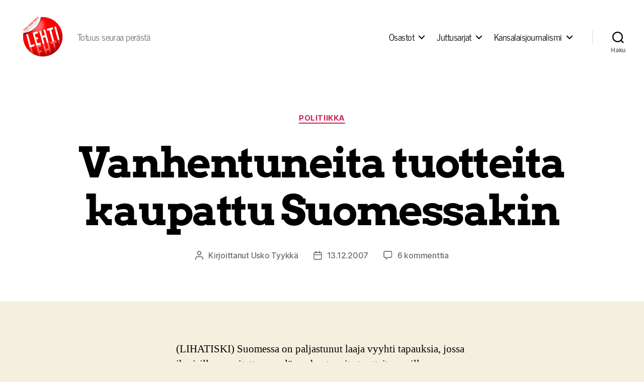

--- FILE ---
content_type: text/html; charset=UTF-8
request_url: https://lehtilehti.fi/2007/12/vanhentuneita_tuotteita_kaupattu_suomessakin/
body_size: 20127
content:
<!DOCTYPE html>

<html class="no-js" lang="fi" prefix="og: http://ogp.me/ns# fb: http://ogp.me/ns/fb#">

	<head>

		<meta charset="UTF-8">
		<meta name="viewport" content="width=device-width, initial-scale=1.0">

		<link rel="profile" href="https://gmpg.org/xfn/11">

		<title>Vanhentuneita tuotteita kaupattu Suomessakin &#8211; Lehti</title>
<meta name='robots' content='max-image-preview:large' />
<link href='https://fonts.gstatic.com' crossorigin rel='preconnect' />
<link rel="alternate" type="application/rss+xml" title="Lehti &raquo; syöte" href="https://lehtilehti.fi/feed/" />
<link rel="alternate" type="application/rss+xml" title="Lehti &raquo; kommenttien syöte" href="https://lehtilehti.fi/comments/feed/" />
<link rel="alternate" type="application/rss+xml" title="Lehti &raquo; Vanhentuneita tuotteita kaupattu Suomessakin kommenttien syöte" href="https://lehtilehti.fi/2007/12/vanhentuneita_tuotteita_kaupattu_suomessakin/feed/" />
<link rel="alternate" title="oEmbed (JSON)" type="application/json+oembed" href="https://lehtilehti.fi/wp-json/oembed/1.0/embed?url=https%3A%2F%2Flehtilehti.fi%2F2007%2F12%2Fvanhentuneita_tuotteita_kaupattu_suomessakin%2F" />
<link rel="alternate" title="oEmbed (XML)" type="text/xml+oembed" href="https://lehtilehti.fi/wp-json/oembed/1.0/embed?url=https%3A%2F%2Flehtilehti.fi%2F2007%2F12%2Fvanhentuneita_tuotteita_kaupattu_suomessakin%2F&#038;format=xml" />
<style id='wp-img-auto-sizes-contain-inline-css'>
img:is([sizes=auto i],[sizes^="auto," i]){contain-intrinsic-size:3000px 1500px}
/*# sourceURL=wp-img-auto-sizes-contain-inline-css */
</style>
<style id='wp-emoji-styles-inline-css'>

	img.wp-smiley, img.emoji {
		display: inline !important;
		border: none !important;
		box-shadow: none !important;
		height: 1em !important;
		width: 1em !important;
		margin: 0 0.07em !important;
		vertical-align: -0.1em !important;
		background: none !important;
		padding: 0 !important;
	}
/*# sourceURL=wp-emoji-styles-inline-css */
</style>
<link rel='stylesheet' id='wp-block-library-css' href='https://lehtilehti.fi/wp-includes/css/dist/block-library/style.min.css?ver=6.9' media='all' />
<style id='classic-theme-styles-inline-css'>
/*! This file is auto-generated */
.wp-block-button__link{color:#fff;background-color:#32373c;border-radius:9999px;box-shadow:none;text-decoration:none;padding:calc(.667em + 2px) calc(1.333em + 2px);font-size:1.125em}.wp-block-file__button{background:#32373c;color:#fff;text-decoration:none}
/*# sourceURL=/wp-includes/css/classic-themes.min.css */
</style>
<link rel='stylesheet' id='magnific-popup-css' href='https://lehtilehti.fi/wp-content/plugins/gutentor/assets/library/magnific-popup/magnific-popup.min.css?ver=1.8.0' media='all' />
<link rel='stylesheet' id='slick-css' href='https://lehtilehti.fi/wp-content/plugins/gutentor/assets/library/slick/slick.min.css?ver=1.8.1' media='all' />
<link rel='stylesheet' id='fontawesome-css' href='https://lehtilehti.fi/wp-content/plugins/gutentor/assets/library/fontawesome/css/all.min.css?ver=5.12.0' media='all' />
<link rel='stylesheet' id='wpness-grid-css' href='https://lehtilehti.fi/wp-content/plugins/gutentor/assets/library/wpness-grid/wpness-grid.css?ver=1.0.0' media='all' />
<link rel='stylesheet' id='animate-css' href='https://lehtilehti.fi/wp-content/plugins/gutentor/assets/library/animatecss/animate.min.css?ver=3.7.2' media='all' />
<link rel='stylesheet' id='wp-components-css' href='https://lehtilehti.fi/wp-includes/css/dist/components/style.min.css?ver=6.9' media='all' />
<link rel='stylesheet' id='wp-preferences-css' href='https://lehtilehti.fi/wp-includes/css/dist/preferences/style.min.css?ver=6.9' media='all' />
<link rel='stylesheet' id='wp-block-editor-css' href='https://lehtilehti.fi/wp-includes/css/dist/block-editor/style.min.css?ver=6.9' media='all' />
<link rel='stylesheet' id='wp-reusable-blocks-css' href='https://lehtilehti.fi/wp-includes/css/dist/reusable-blocks/style.min.css?ver=6.9' media='all' />
<link rel='stylesheet' id='wp-patterns-css' href='https://lehtilehti.fi/wp-includes/css/dist/patterns/style.min.css?ver=6.9' media='all' />
<link rel='stylesheet' id='wp-editor-css' href='https://lehtilehti.fi/wp-includes/css/dist/editor/style.min.css?ver=6.9' media='all' />
<link rel='stylesheet' id='gutentor-css' href='https://lehtilehti.fi/wp-content/plugins/gutentor/dist/blocks.style.build.css?ver=3.5.3' media='all' />
<link rel='stylesheet' id='twentig-blocks-css' href='https://lehtilehti.fi/wp-content/plugins/twentig/dist/style-index.css?ver=0078103f825eb552f6f7' media='all' />
<style id='twentig-blocks-inline-css'>
@media (width < 700px) { .tw-sm-hidden { display: none !important; }}@media (700px <= width < 1024px) { .tw-md-hidden { display: none !important; }}@media (width >= 1024px) { .tw-lg-hidden { display: none !important; }}
.tw-mt-0{margin-top:0px!important;}.tw-mb-0{margin-bottom:0px!important;}.tw-mt-1{margin-top:5px!important;}.tw-mb-1{margin-bottom:5px!important;}.tw-mt-2{margin-top:10px!important;}.tw-mb-2{margin-bottom:10px!important;}.tw-mt-3{margin-top:15px!important;}.tw-mb-3{margin-bottom:15px!important;}.tw-mt-4{margin-top:20px!important;}.tw-mb-4{margin-bottom:20px!important;}.tw-mt-5{margin-top:30px!important;}.tw-mb-5{margin-bottom:30px!important;}.tw-mt-6{margin-top:40px!important;}.tw-mb-6{margin-bottom:40px!important;}.tw-mt-7{margin-top:50px!important;}.tw-mb-7{margin-bottom:50px!important;}.tw-mt-8{margin-top:60px!important;}.tw-mb-8{margin-bottom:60px!important;}.tw-mt-9{margin-top:80px!important;}.tw-mb-9{margin-bottom:80px!important;}.tw-mt-10{margin-top:100px!important;}.tw-mb-10{margin-bottom:100px!important;}.tw-mt-auto{margin-top:auto!important;}.tw-mb-auto{margin-bottom:auto!important;}
/*# sourceURL=twentig-blocks-inline-css */
</style>
<style id='global-styles-inline-css'>
:root{--wp--preset--aspect-ratio--square: 1;--wp--preset--aspect-ratio--4-3: 4/3;--wp--preset--aspect-ratio--3-4: 3/4;--wp--preset--aspect-ratio--3-2: 3/2;--wp--preset--aspect-ratio--2-3: 2/3;--wp--preset--aspect-ratio--16-9: 16/9;--wp--preset--aspect-ratio--9-16: 9/16;--wp--preset--color--black: #000000;--wp--preset--color--cyan-bluish-gray: #abb8c3;--wp--preset--color--white: #ffffff;--wp--preset--color--pale-pink: #f78da7;--wp--preset--color--vivid-red: #cf2e2e;--wp--preset--color--luminous-vivid-orange: #ff6900;--wp--preset--color--luminous-vivid-amber: #fcb900;--wp--preset--color--light-green-cyan: #7bdcb5;--wp--preset--color--vivid-green-cyan: #00d084;--wp--preset--color--pale-cyan-blue: #8ed1fc;--wp--preset--color--vivid-cyan-blue: #0693e3;--wp--preset--color--vivid-purple: #9b51e0;--wp--preset--color--accent: #cd2653;--wp--preset--color--primary: #000000;--wp--preset--color--secondary: #6d6d6d;--wp--preset--color--subtle-background: #dcd7ca;--wp--preset--color--background: #f5efe0;--wp--preset--gradient--vivid-cyan-blue-to-vivid-purple: linear-gradient(135deg,rgb(6,147,227) 0%,rgb(155,81,224) 100%);--wp--preset--gradient--light-green-cyan-to-vivid-green-cyan: linear-gradient(135deg,rgb(122,220,180) 0%,rgb(0,208,130) 100%);--wp--preset--gradient--luminous-vivid-amber-to-luminous-vivid-orange: linear-gradient(135deg,rgb(252,185,0) 0%,rgb(255,105,0) 100%);--wp--preset--gradient--luminous-vivid-orange-to-vivid-red: linear-gradient(135deg,rgb(255,105,0) 0%,rgb(207,46,46) 100%);--wp--preset--gradient--very-light-gray-to-cyan-bluish-gray: linear-gradient(135deg,rgb(238,238,238) 0%,rgb(169,184,195) 100%);--wp--preset--gradient--cool-to-warm-spectrum: linear-gradient(135deg,rgb(74,234,220) 0%,rgb(151,120,209) 20%,rgb(207,42,186) 40%,rgb(238,44,130) 60%,rgb(251,105,98) 80%,rgb(254,248,76) 100%);--wp--preset--gradient--blush-light-purple: linear-gradient(135deg,rgb(255,206,236) 0%,rgb(152,150,240) 100%);--wp--preset--gradient--blush-bordeaux: linear-gradient(135deg,rgb(254,205,165) 0%,rgb(254,45,45) 50%,rgb(107,0,62) 100%);--wp--preset--gradient--luminous-dusk: linear-gradient(135deg,rgb(255,203,112) 0%,rgb(199,81,192) 50%,rgb(65,88,208) 100%);--wp--preset--gradient--pale-ocean: linear-gradient(135deg,rgb(255,245,203) 0%,rgb(182,227,212) 50%,rgb(51,167,181) 100%);--wp--preset--gradient--electric-grass: linear-gradient(135deg,rgb(202,248,128) 0%,rgb(113,206,126) 100%);--wp--preset--gradient--midnight: linear-gradient(135deg,rgb(2,3,129) 0%,rgb(40,116,252) 100%);--wp--preset--font-size--small: 18px;--wp--preset--font-size--medium: 23px;--wp--preset--font-size--large: 26.25px;--wp--preset--font-size--x-large: 42px;--wp--preset--font-size--normal: 21px;--wp--preset--font-size--larger: 32px;--wp--preset--font-size--h-6: 18.01px;--wp--preset--font-size--h-5: 24.01px;--wp--preset--font-size--h-4: 32.01px;--wp--preset--font-size--h-3: 40.01px;--wp--preset--font-size--h-2: 48.01px;--wp--preset--font-size--h-1: 84px;--wp--preset--font-family--news-cycle: News Cycle;--wp--preset--font-family--arvo: Arvo;--wp--preset--spacing--20: 0.44rem;--wp--preset--spacing--30: 0.67rem;--wp--preset--spacing--40: 1rem;--wp--preset--spacing--50: 1.5rem;--wp--preset--spacing--60: 2.25rem;--wp--preset--spacing--70: 3.38rem;--wp--preset--spacing--80: 5.06rem;--wp--preset--shadow--natural: 6px 6px 9px rgba(0, 0, 0, 0.2);--wp--preset--shadow--deep: 12px 12px 50px rgba(0, 0, 0, 0.4);--wp--preset--shadow--sharp: 6px 6px 0px rgba(0, 0, 0, 0.2);--wp--preset--shadow--outlined: 6px 6px 0px -3px rgb(255, 255, 255), 6px 6px rgb(0, 0, 0);--wp--preset--shadow--crisp: 6px 6px 0px rgb(0, 0, 0);}:root :where(.is-layout-flow) > :first-child{margin-block-start: 0;}:root :where(.is-layout-flow) > :last-child{margin-block-end: 0;}:root :where(.is-layout-flow) > *{margin-block-start: 24px;margin-block-end: 0;}:root :where(.is-layout-constrained) > :first-child{margin-block-start: 0;}:root :where(.is-layout-constrained) > :last-child{margin-block-end: 0;}:root :where(.is-layout-constrained) > *{margin-block-start: 24px;margin-block-end: 0;}:root :where(.is-layout-flex){gap: 24px;}:root :where(.is-layout-grid){gap: 24px;}body .is-layout-flex{display: flex;}.is-layout-flex{flex-wrap: wrap;align-items: center;}.is-layout-flex > :is(*, div){margin: 0;}body .is-layout-grid{display: grid;}.is-layout-grid > :is(*, div){margin: 0;}.has-black-color{color: var(--wp--preset--color--black) !important;}.has-cyan-bluish-gray-color{color: var(--wp--preset--color--cyan-bluish-gray) !important;}.has-white-color{color: var(--wp--preset--color--white) !important;}.has-pale-pink-color{color: var(--wp--preset--color--pale-pink) !important;}.has-vivid-red-color{color: var(--wp--preset--color--vivid-red) !important;}.has-luminous-vivid-orange-color{color: var(--wp--preset--color--luminous-vivid-orange) !important;}.has-luminous-vivid-amber-color{color: var(--wp--preset--color--luminous-vivid-amber) !important;}.has-light-green-cyan-color{color: var(--wp--preset--color--light-green-cyan) !important;}.has-vivid-green-cyan-color{color: var(--wp--preset--color--vivid-green-cyan) !important;}.has-pale-cyan-blue-color{color: var(--wp--preset--color--pale-cyan-blue) !important;}.has-vivid-cyan-blue-color{color: var(--wp--preset--color--vivid-cyan-blue) !important;}.has-vivid-purple-color{color: var(--wp--preset--color--vivid-purple) !important;}.has-accent-color{color: var(--wp--preset--color--accent) !important;}.has-primary-color{color: var(--wp--preset--color--primary) !important;}.has-secondary-color{color: var(--wp--preset--color--secondary) !important;}.has-subtle-background-color{color: var(--wp--preset--color--subtle-background) !important;}.has-background-color{color: var(--wp--preset--color--background) !important;}.has-black-background-color{background-color: var(--wp--preset--color--black) !important;}.has-cyan-bluish-gray-background-color{background-color: var(--wp--preset--color--cyan-bluish-gray) !important;}.has-white-background-color{background-color: var(--wp--preset--color--white) !important;}.has-pale-pink-background-color{background-color: var(--wp--preset--color--pale-pink) !important;}.has-vivid-red-background-color{background-color: var(--wp--preset--color--vivid-red) !important;}.has-luminous-vivid-orange-background-color{background-color: var(--wp--preset--color--luminous-vivid-orange) !important;}.has-luminous-vivid-amber-background-color{background-color: var(--wp--preset--color--luminous-vivid-amber) !important;}.has-light-green-cyan-background-color{background-color: var(--wp--preset--color--light-green-cyan) !important;}.has-vivid-green-cyan-background-color{background-color: var(--wp--preset--color--vivid-green-cyan) !important;}.has-pale-cyan-blue-background-color{background-color: var(--wp--preset--color--pale-cyan-blue) !important;}.has-vivid-cyan-blue-background-color{background-color: var(--wp--preset--color--vivid-cyan-blue) !important;}.has-vivid-purple-background-color{background-color: var(--wp--preset--color--vivid-purple) !important;}.has-accent-background-color{background-color: var(--wp--preset--color--accent) !important;}.has-primary-background-color{background-color: var(--wp--preset--color--primary) !important;}.has-secondary-background-color{background-color: var(--wp--preset--color--secondary) !important;}.has-subtle-background-background-color{background-color: var(--wp--preset--color--subtle-background) !important;}.has-background-background-color{background-color: var(--wp--preset--color--background) !important;}.has-black-border-color{border-color: var(--wp--preset--color--black) !important;}.has-cyan-bluish-gray-border-color{border-color: var(--wp--preset--color--cyan-bluish-gray) !important;}.has-white-border-color{border-color: var(--wp--preset--color--white) !important;}.has-pale-pink-border-color{border-color: var(--wp--preset--color--pale-pink) !important;}.has-vivid-red-border-color{border-color: var(--wp--preset--color--vivid-red) !important;}.has-luminous-vivid-orange-border-color{border-color: var(--wp--preset--color--luminous-vivid-orange) !important;}.has-luminous-vivid-amber-border-color{border-color: var(--wp--preset--color--luminous-vivid-amber) !important;}.has-light-green-cyan-border-color{border-color: var(--wp--preset--color--light-green-cyan) !important;}.has-vivid-green-cyan-border-color{border-color: var(--wp--preset--color--vivid-green-cyan) !important;}.has-pale-cyan-blue-border-color{border-color: var(--wp--preset--color--pale-cyan-blue) !important;}.has-vivid-cyan-blue-border-color{border-color: var(--wp--preset--color--vivid-cyan-blue) !important;}.has-vivid-purple-border-color{border-color: var(--wp--preset--color--vivid-purple) !important;}.has-accent-border-color{border-color: var(--wp--preset--color--accent) !important;}.has-primary-border-color{border-color: var(--wp--preset--color--primary) !important;}.has-secondary-border-color{border-color: var(--wp--preset--color--secondary) !important;}.has-subtle-background-border-color{border-color: var(--wp--preset--color--subtle-background) !important;}.has-background-border-color{border-color: var(--wp--preset--color--background) !important;}.has-vivid-cyan-blue-to-vivid-purple-gradient-background{background: var(--wp--preset--gradient--vivid-cyan-blue-to-vivid-purple) !important;}.has-light-green-cyan-to-vivid-green-cyan-gradient-background{background: var(--wp--preset--gradient--light-green-cyan-to-vivid-green-cyan) !important;}.has-luminous-vivid-amber-to-luminous-vivid-orange-gradient-background{background: var(--wp--preset--gradient--luminous-vivid-amber-to-luminous-vivid-orange) !important;}.has-luminous-vivid-orange-to-vivid-red-gradient-background{background: var(--wp--preset--gradient--luminous-vivid-orange-to-vivid-red) !important;}.has-very-light-gray-to-cyan-bluish-gray-gradient-background{background: var(--wp--preset--gradient--very-light-gray-to-cyan-bluish-gray) !important;}.has-cool-to-warm-spectrum-gradient-background{background: var(--wp--preset--gradient--cool-to-warm-spectrum) !important;}.has-blush-light-purple-gradient-background{background: var(--wp--preset--gradient--blush-light-purple) !important;}.has-blush-bordeaux-gradient-background{background: var(--wp--preset--gradient--blush-bordeaux) !important;}.has-luminous-dusk-gradient-background{background: var(--wp--preset--gradient--luminous-dusk) !important;}.has-pale-ocean-gradient-background{background: var(--wp--preset--gradient--pale-ocean) !important;}.has-electric-grass-gradient-background{background: var(--wp--preset--gradient--electric-grass) !important;}.has-midnight-gradient-background{background: var(--wp--preset--gradient--midnight) !important;}.has-small-font-size{font-size: var(--wp--preset--font-size--small) !important;}.has-medium-font-size{font-size: var(--wp--preset--font-size--medium) !important;}.has-large-font-size{font-size: var(--wp--preset--font-size--large) !important;}.has-x-large-font-size{font-size: var(--wp--preset--font-size--x-large) !important;}.has-normal-font-size{font-size: var(--wp--preset--font-size--normal) !important;}.has-larger-font-size{font-size: var(--wp--preset--font-size--larger) !important;}.has-h-6-font-size{font-size: var(--wp--preset--font-size--h-6) !important;}.has-h-5-font-size{font-size: var(--wp--preset--font-size--h-5) !important;}.has-h-4-font-size{font-size: var(--wp--preset--font-size--h-4) !important;}.has-h-3-font-size{font-size: var(--wp--preset--font-size--h-3) !important;}.has-h-2-font-size{font-size: var(--wp--preset--font-size--h-2) !important;}.has-h-1-font-size{font-size: var(--wp--preset--font-size--h-1) !important;}.has-news-cycle-font-family{font-family: var(--wp--preset--font-family--news-cycle) !important;}.has-arvo-font-family{font-family: var(--wp--preset--font-family--arvo) !important;}
:root :where(.wp-block-pullquote){font-size: 1.5em;line-height: 1.6;}
/*# sourceURL=global-styles-inline-css */
</style>
<link rel='stylesheet' id='better-recent-comments-css' href='https://lehtilehti.fi/wp-content/plugins/better-recent-comments/assets/css/better-recent-comments.min.css?ver=6.9' media='all' />
<link rel='stylesheet' id='wp-polls-css' href='https://lehtilehti.fi/wp-content/plugins/wp-polls/polls-css.css?ver=2.77.3' media='all' />
<style id='wp-polls-inline-css'>
.wp-polls .pollbar {
	margin: 1px;
	font-size: 8px;
	line-height: 10px;
	height: 10px;
	background-image: url('https://lehtilehti.fi/wp-content/plugins/wp-polls/images/default_gradient/pollbg.gif');
	border: 1px solid #c8c8c8;
}

/*# sourceURL=wp-polls-inline-css */
</style>
<link rel='stylesheet' id='parent-style-css' href='https://lehtilehti.fi/wp-content/themes/twentytwenty/style.css?ver=6.9' media='all' />
<link rel='stylesheet' id='twentytwenty-style-css' href='https://lehtilehti.fi/wp-content/themes/lehti-child/style.css?ver=1.0.0' media='all' />
<style id='twentytwenty-style-inline-css'>
.color-accent,.color-accent-hover:hover,.color-accent-hover:focus,:root .has-accent-color,.has-drop-cap:not(:focus):first-letter,.wp-block-button.is-style-outline,a { color: #cd2653; }blockquote,.border-color-accent,.border-color-accent-hover:hover,.border-color-accent-hover:focus { border-color: #cd2653; }button,.button,.faux-button,.wp-block-button__link,.wp-block-file .wp-block-file__button,input[type="button"],input[type="reset"],input[type="submit"],.bg-accent,.bg-accent-hover:hover,.bg-accent-hover:focus,:root .has-accent-background-color,.comment-reply-link { background-color: #cd2653; }.fill-children-accent,.fill-children-accent * { fill: #cd2653; }body,.entry-title a,:root .has-primary-color { color: #000000; }:root .has-primary-background-color { background-color: #000000; }cite,figcaption,.wp-caption-text,.post-meta,.entry-content .wp-block-archives li,.entry-content .wp-block-categories li,.entry-content .wp-block-latest-posts li,.wp-block-latest-comments__comment-date,.wp-block-latest-posts__post-date,.wp-block-embed figcaption,.wp-block-image figcaption,.wp-block-pullquote cite,.comment-metadata,.comment-respond .comment-notes,.comment-respond .logged-in-as,.pagination .dots,.entry-content hr:not(.has-background),hr.styled-separator,:root .has-secondary-color { color: #6d6d6d; }:root .has-secondary-background-color { background-color: #6d6d6d; }pre,fieldset,input,textarea,table,table *,hr { border-color: #dcd7ca; }caption,code,code,kbd,samp,.wp-block-table.is-style-stripes tbody tr:nth-child(odd),:root .has-subtle-background-background-color { background-color: #dcd7ca; }.wp-block-table.is-style-stripes { border-bottom-color: #dcd7ca; }.wp-block-latest-posts.is-grid li { border-top-color: #dcd7ca; }:root .has-subtle-background-color { color: #dcd7ca; }body:not(.overlay-header) .primary-menu > li > a,body:not(.overlay-header) .primary-menu > li > .icon,.modal-menu a,.footer-menu a, .footer-widgets a:where(:not(.wp-block-button__link)),#site-footer .wp-block-button.is-style-outline,.wp-block-pullquote:before,.singular:not(.overlay-header) .entry-header a,.archive-header a,.header-footer-group .color-accent,.header-footer-group .color-accent-hover:hover { color: #cd2653; }.social-icons a,#site-footer button:not(.toggle),#site-footer .button,#site-footer .faux-button,#site-footer .wp-block-button__link,#site-footer .wp-block-file__button,#site-footer input[type="button"],#site-footer input[type="reset"],#site-footer input[type="submit"],.primary-menu .social-menu a, .footer-widgets .faux-button, .footer-widgets .wp-block-button__link, .footer-widgets input[type="submit"], #site-header ul.primary-menu li.menu-button > a, .menu-modal ul.modal-menu > li.menu-button > .ancestor-wrapper > a { background-color: #cd2653; }.header-footer-group,body:not(.overlay-header) #site-header .toggle,.menu-modal .toggle { color: #000000; }body:not(.overlay-header) .primary-menu ul { background-color: #000000; }body:not(.overlay-header) .primary-menu > li > ul:after { border-bottom-color: #000000; }body:not(.overlay-header) .primary-menu ul ul:after { border-left-color: #000000; }.site-description,body:not(.overlay-header) .toggle-inner .toggle-text,.widget .post-date,.widget .rss-date,.widget_archive li,.widget_categories li,.widget cite,.widget_pages li,.widget_meta li,.widget_nav_menu li,.powered-by-wordpress,.footer-credits .privacy-policy,.to-the-top,.singular .entry-header .post-meta,.singular:not(.overlay-header) .entry-header .post-meta a { color: #6d6d6d; }.header-footer-group pre,.header-footer-group fieldset,.header-footer-group input,.header-footer-group textarea,.header-footer-group table,.header-footer-group table *,.footer-nav-widgets-wrapper,#site-footer,.menu-modal nav *,.footer-widgets-outer-wrapper,.footer-top,body.tw-header-border:not(.overlay-header) #site-header, body.tw-header-border.has-header-opaque #site-header, .tw-footer-widgets-row .footer-widgets.column-two { border-color: #dcd7ca; }.header-footer-group table caption,body:not(.overlay-header) .header-inner .toggle-wrapper::before { background-color: #dcd7ca; }
/*# sourceURL=twentytwenty-style-inline-css */
</style>
<link rel='stylesheet' id='twentytwenty-fonts-css' href='https://lehtilehti.fi/wp-content/themes/twentytwenty/assets/css/font-inter.css?ver=1.0.0' media='all' />
<link rel='stylesheet' id='twentytwenty-print-style-css' href='https://lehtilehti.fi/wp-content/themes/twentytwenty/print.css?ver=1.0.0' media='print' />
<link rel='stylesheet' id='upprev-css-css' href='https://lehtilehti.fi/wp-content/plugins/upprev-nytimes-style-next-post-jquery-animated-fly-in-button/styles/upprev.css?ver=3.3.30' media='all' />
<link rel='stylesheet' id='twentig-twentytwenty-css' href='https://lehtilehti.fi/wp-content/plugins/twentig/dist/css/twentytwenty/style.css?ver=1.9.6' media='all' />
<style id='twentig-twentytwenty-inline-css'>
ul.primary-menu,ul.modal-menu>li .ancestor-wrapper a{font-weight:500}
/*# sourceURL=twentig-twentytwenty-inline-css */
</style>
<script type="text/javascript">
var iworks_upprev = { animation: 'flyout', position: 'right', offset_percent: 75, offset_element: '#comments', css_width: 360, css_side: 5, compare: 'simple', url_new_window: 0, ga_track_views: 1, ga_track_clicks: 1, ga_opt_noninteraction: 1, title: 'Vanhentuneita tuotteita kaupattu Suomessakin' };
</script>
<script src="https://lehtilehti.fi/wp-includes/js/jquery/jquery.min.js?ver=3.7.1" id="jquery-core-js"></script>
<script src="https://lehtilehti.fi/wp-includes/js/jquery/jquery-migrate.min.js?ver=3.4.1" id="jquery-migrate-js"></script>
<script src="https://lehtilehti.fi/wp-content/themes/twentytwenty/assets/js/index.js?ver=1.0.0" id="twentytwenty-js-js" defer data-wp-strategy="defer"></script>
<script src="https://lehtilehti.fi/wp-content/plugins/upprev-nytimes-style-next-post-jquery-animated-fly-in-button/scripts/upprev.js?ver=3.3.30" id="iworks_upprev-js-js"></script>
<script src="https://lehtilehti.fi/wp-content/plugins/twentig/dist/js/classic/twentig-twentytwenty.js?ver=1.0" id="twentig-twentytwenty-js"></script>
<link rel="https://api.w.org/" href="https://lehtilehti.fi/wp-json/" /><link rel="alternate" title="JSON" type="application/json" href="https://lehtilehti.fi/wp-json/wp/v2/posts/2141" /><link rel="EditURI" type="application/rsd+xml" title="RSD" href="https://lehtilehti.fi/xmlrpc.php?rsd" />
<meta name="generator" content="WordPress 6.9" />
<link rel="canonical" href="https://lehtilehti.fi/2007/12/vanhentuneita_tuotteita_kaupattu_suomessakin/" />
<link rel='shortlink' href='https://lehtilehti.fi/?p=2141' />
<noscript><style>.tw-block-animation{opacity:1;transform:none;clip-path:none;}</style></noscript>
<!-- HFCM by 99 Robots - Snippet # 1: plausible -->
<script async defer data-domain="lehtilehti.fi" src="https://plausible.io/js/plausible.js"></script>


<!-- /end HFCM by 99 Robots -->
<script>
document.documentElement.className = document.documentElement.className.replace( 'no-js', 'js' );
//# sourceURL=twentytwenty_no_js_class
</script>
<link rel="icon" href="https://lehtilehti.fi/wp-content/uploads/sites/16/2013/03/cropped-hugelehti-32x32.png" sizes="32x32" />
<link rel="icon" href="https://lehtilehti.fi/wp-content/uploads/sites/16/2013/03/cropped-hugelehti-192x192.png" sizes="192x192" />
<link rel="apple-touch-icon" href="https://lehtilehti.fi/wp-content/uploads/sites/16/2013/03/cropped-hugelehti-180x180.png" />
<meta name="msapplication-TileImage" content="https://lehtilehti.fi/wp-content/uploads/sites/16/2013/03/cropped-hugelehti-270x270.png" />
	<!-- Fonts Plugin CSS - https://fontsplugin.com/ -->
	<style>
		/* Cached: December 13, 2025 at 12:09am */
/* latin */
@font-face {
  font-family: 'Arvo';
  font-style: italic;
  font-weight: 400;
  font-display: swap;
  src: url(https://fonts.gstatic.com/s/arvo/v23/tDbN2oWUg0MKqSIg75Tv.woff2) format('woff2');
  unicode-range: U+0000-00FF, U+0131, U+0152-0153, U+02BB-02BC, U+02C6, U+02DA, U+02DC, U+0304, U+0308, U+0329, U+2000-206F, U+20AC, U+2122, U+2191, U+2193, U+2212, U+2215, U+FEFF, U+FFFD;
}
/* latin */
@font-face {
  font-family: 'Arvo';
  font-style: italic;
  font-weight: 700;
  font-display: swap;
  src: url(https://fonts.gstatic.com/s/arvo/v23/tDbO2oWUg0MKqSIoVLH68dr_.woff2) format('woff2');
  unicode-range: U+0000-00FF, U+0131, U+0152-0153, U+02BB-02BC, U+02C6, U+02DA, U+02DC, U+0304, U+0308, U+0329, U+2000-206F, U+20AC, U+2122, U+2191, U+2193, U+2212, U+2215, U+FEFF, U+FFFD;
}
/* latin */
@font-face {
  font-family: 'Arvo';
  font-style: normal;
  font-weight: 400;
  font-display: swap;
  src: url(https://fonts.gstatic.com/s/arvo/v23/tDbD2oWUg0MKqScQ7Q.woff2) format('woff2');
  unicode-range: U+0000-00FF, U+0131, U+0152-0153, U+02BB-02BC, U+02C6, U+02DA, U+02DC, U+0304, U+0308, U+0329, U+2000-206F, U+20AC, U+2122, U+2191, U+2193, U+2212, U+2215, U+FEFF, U+FFFD;
}
/* latin */
@font-face {
  font-family: 'Arvo';
  font-style: normal;
  font-weight: 700;
  font-display: swap;
  src: url(https://fonts.gstatic.com/s/arvo/v23/tDbM2oWUg0MKoZw1-LPK8w.woff2) format('woff2');
  unicode-range: U+0000-00FF, U+0131, U+0152-0153, U+02BB-02BC, U+02C6, U+02DA, U+02DC, U+0304, U+0308, U+0329, U+2000-206F, U+20AC, U+2122, U+2191, U+2193, U+2212, U+2215, U+FEFF, U+FFFD;
}
/* cyrillic-ext */
@font-face {
  font-family: 'News Cycle';
  font-style: normal;
  font-weight: 400;
  font-display: swap;
  src: url(https://fonts.gstatic.com/s/newscycle/v26/CSR64z1Qlv-GDxkbKVQ_fO0KTet_.woff2) format('woff2');
  unicode-range: U+0460-052F, U+1C80-1C8A, U+20B4, U+2DE0-2DFF, U+A640-A69F, U+FE2E-FE2F;
}
/* cyrillic */
@font-face {
  font-family: 'News Cycle';
  font-style: normal;
  font-weight: 400;
  font-display: swap;
  src: url(https://fonts.gstatic.com/s/newscycle/v26/CSR64z1Qlv-GDxkbKVQ_fOQKTet_.woff2) format('woff2');
  unicode-range: U+0301, U+0400-045F, U+0490-0491, U+04B0-04B1, U+2116;
}
/* greek-ext */
@font-face {
  font-family: 'News Cycle';
  font-style: normal;
  font-weight: 400;
  font-display: swap;
  src: url(https://fonts.gstatic.com/s/newscycle/v26/CSR64z1Qlv-GDxkbKVQ_fOwKTet_.woff2) format('woff2');
  unicode-range: U+1F00-1FFF;
}
/* greek */
@font-face {
  font-family: 'News Cycle';
  font-style: normal;
  font-weight: 400;
  font-display: swap;
  src: url(https://fonts.gstatic.com/s/newscycle/v26/CSR64z1Qlv-GDxkbKVQ_fOMKTet_.woff2) format('woff2');
  unicode-range: U+0370-0377, U+037A-037F, U+0384-038A, U+038C, U+038E-03A1, U+03A3-03FF;
}
/* vietnamese */
@font-face {
  font-family: 'News Cycle';
  font-style: normal;
  font-weight: 400;
  font-display: swap;
  src: url(https://fonts.gstatic.com/s/newscycle/v26/CSR64z1Qlv-GDxkbKVQ_fO8KTet_.woff2) format('woff2');
  unicode-range: U+0102-0103, U+0110-0111, U+0128-0129, U+0168-0169, U+01A0-01A1, U+01AF-01B0, U+0300-0301, U+0303-0304, U+0308-0309, U+0323, U+0329, U+1EA0-1EF9, U+20AB;
}
/* latin-ext */
@font-face {
  font-family: 'News Cycle';
  font-style: normal;
  font-weight: 400;
  font-display: swap;
  src: url(https://fonts.gstatic.com/s/newscycle/v26/CSR64z1Qlv-GDxkbKVQ_fO4KTet_.woff2) format('woff2');
  unicode-range: U+0100-02BA, U+02BD-02C5, U+02C7-02CC, U+02CE-02D7, U+02DD-02FF, U+0304, U+0308, U+0329, U+1D00-1DBF, U+1E00-1E9F, U+1EF2-1EFF, U+2020, U+20A0-20AB, U+20AD-20C0, U+2113, U+2C60-2C7F, U+A720-A7FF;
}
/* latin */
@font-face {
  font-family: 'News Cycle';
  font-style: normal;
  font-weight: 400;
  font-display: swap;
  src: url(https://fonts.gstatic.com/s/newscycle/v26/CSR64z1Qlv-GDxkbKVQ_fOAKTQ.woff2) format('woff2');
  unicode-range: U+0000-00FF, U+0131, U+0152-0153, U+02BB-02BC, U+02C6, U+02DA, U+02DC, U+0304, U+0308, U+0329, U+2000-206F, U+20AC, U+2122, U+2191, U+2193, U+2212, U+2215, U+FEFF, U+FFFD;
}
/* cyrillic-ext */
@font-face {
  font-family: 'News Cycle';
  font-style: normal;
  font-weight: 700;
  font-display: swap;
  src: url(https://fonts.gstatic.com/s/newscycle/v26/CSR54z1Qlv-GDxkbKVQ_dFsvWNleudwk.woff2) format('woff2');
  unicode-range: U+0460-052F, U+1C80-1C8A, U+20B4, U+2DE0-2DFF, U+A640-A69F, U+FE2E-FE2F;
}
/* cyrillic */
@font-face {
  font-family: 'News Cycle';
  font-style: normal;
  font-weight: 700;
  font-display: swap;
  src: url(https://fonts.gstatic.com/s/newscycle/v26/CSR54z1Qlv-GDxkbKVQ_dFsvWNBeudwk.woff2) format('woff2');
  unicode-range: U+0301, U+0400-045F, U+0490-0491, U+04B0-04B1, U+2116;
}
/* greek-ext */
@font-face {
  font-family: 'News Cycle';
  font-style: normal;
  font-weight: 700;
  font-display: swap;
  src: url(https://fonts.gstatic.com/s/newscycle/v26/CSR54z1Qlv-GDxkbKVQ_dFsvWNheudwk.woff2) format('woff2');
  unicode-range: U+1F00-1FFF;
}
/* greek */
@font-face {
  font-family: 'News Cycle';
  font-style: normal;
  font-weight: 700;
  font-display: swap;
  src: url(https://fonts.gstatic.com/s/newscycle/v26/CSR54z1Qlv-GDxkbKVQ_dFsvWNdeudwk.woff2) format('woff2');
  unicode-range: U+0370-0377, U+037A-037F, U+0384-038A, U+038C, U+038E-03A1, U+03A3-03FF;
}
/* vietnamese */
@font-face {
  font-family: 'News Cycle';
  font-style: normal;
  font-weight: 700;
  font-display: swap;
  src: url(https://fonts.gstatic.com/s/newscycle/v26/CSR54z1Qlv-GDxkbKVQ_dFsvWNteudwk.woff2) format('woff2');
  unicode-range: U+0102-0103, U+0110-0111, U+0128-0129, U+0168-0169, U+01A0-01A1, U+01AF-01B0, U+0300-0301, U+0303-0304, U+0308-0309, U+0323, U+0329, U+1EA0-1EF9, U+20AB;
}
/* latin-ext */
@font-face {
  font-family: 'News Cycle';
  font-style: normal;
  font-weight: 700;
  font-display: swap;
  src: url(https://fonts.gstatic.com/s/newscycle/v26/CSR54z1Qlv-GDxkbKVQ_dFsvWNpeudwk.woff2) format('woff2');
  unicode-range: U+0100-02BA, U+02BD-02C5, U+02C7-02CC, U+02CE-02D7, U+02DD-02FF, U+0304, U+0308, U+0329, U+1D00-1DBF, U+1E00-1E9F, U+1EF2-1EFF, U+2020, U+20A0-20AB, U+20AD-20C0, U+2113, U+2C60-2C7F, U+A720-A7FF;
}
/* latin */
@font-face {
  font-family: 'News Cycle';
  font-style: normal;
  font-weight: 700;
  font-display: swap;
  src: url(https://fonts.gstatic.com/s/newscycle/v26/CSR54z1Qlv-GDxkbKVQ_dFsvWNReuQ.woff2) format('woff2');
  unicode-range: U+0000-00FF, U+0131, U+0152-0153, U+02BB-02BC, U+02C6, U+02DA, U+02DC, U+0304, U+0308, U+0329, U+2000-206F, U+20AC, U+2122, U+2191, U+2193, U+2212, U+2215, U+FEFF, U+FFFD;
}

#site-title, .site-title, #site-title a, .site-title a, #site-logo, #site-logo a, #logo, #logo a, .logo, .logo a, .wp-block-site-title, .wp-block-site-title a {
font-family: "News Cycle";
 }
#site-description, .site-description, #site-tagline, .site-tagline, .wp-block-site-tagline {
font-family: "News Cycle";
 }
.menu, .page_item a, .menu-item a, .wp-block-navigation, .wp-block-navigation-item__content {
font-family: "News Cycle";
 }
.wp-block-post-title, .wp-block-post-title a, .entry-title, .entry-title a, .post-title, .post-title a, .page-title, .entry-content h1, #content h1, .type-post h1, .type-page h1, .elementor h1 {
font-family: "Arvo";
font-style: normal;
font-weight: 700;
 }
.entry-content h2, .post-content h2, .page-content h2, #content h2, .type-post h2, .type-page h2, .elementor h2 {
font-family: "Arvo";
 }
.widget-title, .widget-area h1, .widget-area h2, .widget-area h3, .widget-area h4, .widget-area h5, .widget-area h6, #secondary h1, #secondary h2, #secondary h3, #secondary h4, #secondary h5, #secondary h6 {
font-family: "Arvo";
 }
.widget-area, .widget, .sidebar, #sidebar, #secondary {
font-family: "News Cycle";
 }
footer h1, footer h2, footer h3, footer h4, footer h5, footer h6, .footer h1, .footer h2, .footer h3, .footer h4, .footer h5, .footer h6, #footer h1, #footer h2, #footer h3, #footer h4, #footer h5, #footer h6 {
font-family: "News Cycle";
 }
footer, #footer, .footer, .site-footer {
font-family: "News Cycle";
 }
	</style>
	<!-- Fonts Plugin CSS -->
	
<!-- START - Open Graph and Twitter Card Tags 3.3.7 -->
 <!-- Facebook Open Graph -->
  <meta property="og:locale" content="fi_FI"/>
  <meta property="og:site_name" content="Lehti"/>
  <meta property="og:title" content="Vanhentuneita tuotteita kaupattu Suomessakin"/>
  <meta property="og:url" content="https://lehtilehti.fi/2007/12/vanhentuneita_tuotteita_kaupattu_suomessakin/"/>
  <meta property="og:type" content="article"/>
  <meta property="og:description" content="(LIHATISKI) Suomessa on paljastunut laaja vyyhti tapauksia, jossa ihmisille on yritetty myydä vanhentuneita tuotteita uusilla päiväyksillä. Esimerkiksi hallituspuolue Kokoomus on useaan otteeseen vienyt vaalitappion jälkeen puolueohjelmansa takahuoneeseen, jauhanut sen pieniksi palasiksi ja pannut u"/>
  <meta property="article:published_time" content="2007-12-13T19:57:47+02:00"/>
  <meta property="article:modified_time" content="2020-08-15T23:06:54+03:00" />
  <meta property="og:updated_time" content="2020-08-15T23:06:54+03:00" />
  <meta property="article:section" content="Politiikka"/>
 <!-- Google+ / Schema.org -->
  <meta itemprop="name" content="Vanhentuneita tuotteita kaupattu Suomessakin"/>
  <meta itemprop="headline" content="Vanhentuneita tuotteita kaupattu Suomessakin"/>
  <meta itemprop="description" content="(LIHATISKI) Suomessa on paljastunut laaja vyyhti tapauksia, jossa ihmisille on yritetty myydä vanhentuneita tuotteita uusilla päiväyksillä. Esimerkiksi hallituspuolue Kokoomus on useaan otteeseen vienyt vaalitappion jälkeen puolueohjelmansa takahuoneeseen, jauhanut sen pieniksi palasiksi ja pannut u"/>
  <meta itemprop="datePublished" content="2007-12-13"/>
  <meta itemprop="dateModified" content="2020-08-15T23:06:54+03:00" />
  <meta itemprop="author" content="Usko Tyykkä"/>
  <!--<meta itemprop="publisher" content="Lehti"/>--> <!-- To solve: The attribute publisher.itemtype has an invalid value -->
 <!-- Twitter Cards -->
  <meta name="twitter:title" content="Vanhentuneita tuotteita kaupattu Suomessakin"/>
  <meta name="twitter:url" content="https://lehtilehti.fi/2007/12/vanhentuneita_tuotteita_kaupattu_suomessakin/"/>
  <meta name="twitter:description" content="(LIHATISKI) Suomessa on paljastunut laaja vyyhti tapauksia, jossa ihmisille on yritetty myydä vanhentuneita tuotteita uusilla päiväyksillä. Esimerkiksi hallituspuolue Kokoomus on useaan otteeseen vienyt vaalitappion jälkeen puolueohjelmansa takahuoneeseen, jauhanut sen pieniksi palasiksi ja pannut u"/>
  <meta name="twitter:card" content="summary_large_image"/>
 <!-- SEO -->
 <!-- Misc. tags -->
 <!-- is_singular -->
<!-- END - Open Graph and Twitter Card Tags 3.3.7 -->
	
<style type="text/css">
#upprev_box{bottom:5px;width:360px;right:5px;display:block;right:-415px;display:block;}
 </style>

	</head>

	<body class="wp-singular post-template-default single single-post postid-2141 single-format-standard wp-custom-logo wp-embed-responsive wp-theme-twentytwenty wp-child-theme-lehti-child gutentor-active singular enable-search-modal missing-post-thumbnail has-single-pagination showing-comments show-avatars footer-top-visible tw-site-font-large modal-socials-hidden">

		<a class="skip-link screen-reader-text" href="#site-content">Siirry sisältöön</a>
		<header id="site-header" class="header-footer-group">

			<div class="header-inner section-inner">

				<div class="header-titles-wrapper">

					
						<button class="toggle search-toggle mobile-search-toggle" data-toggle-target=".search-modal" data-toggle-body-class="showing-search-modal" data-set-focus=".search-modal .search-field" aria-expanded="false">
							<span class="toggle-inner">
								<span class="toggle-icon">
									<svg class="svg-icon" aria-hidden="true" role="img" focusable="false" xmlns="http://www.w3.org/2000/svg" width="23" height="23" viewBox="0 0 23 23"><path d="M38.710696,48.0601792 L43,52.3494831 L41.3494831,54 L37.0601792,49.710696 C35.2632422,51.1481185 32.9839107,52.0076499 30.5038249,52.0076499 C24.7027226,52.0076499 20,47.3049272 20,41.5038249 C20,35.7027226 24.7027226,31 30.5038249,31 C36.3049272,31 41.0076499,35.7027226 41.0076499,41.5038249 C41.0076499,43.9839107 40.1481185,46.2632422 38.710696,48.0601792 Z M36.3875844,47.1716785 C37.8030221,45.7026647 38.6734666,43.7048964 38.6734666,41.5038249 C38.6734666,36.9918565 35.0157934,33.3341833 30.5038249,33.3341833 C25.9918565,33.3341833 22.3341833,36.9918565 22.3341833,41.5038249 C22.3341833,46.0157934 25.9918565,49.6734666 30.5038249,49.6734666 C32.7048964,49.6734666 34.7026647,48.8030221 36.1716785,47.3875844 C36.2023931,47.347638 36.2360451,47.3092237 36.2726343,47.2726343 C36.3092237,47.2360451 36.347638,47.2023931 36.3875844,47.1716785 Z" transform="translate(-20 -31)" /></svg>								</span>
								<span class="toggle-text">Haku</span>
							</span>
						</button><!-- .search-toggle -->

					
					<div class="header-titles">

						<div class="site-logo faux-heading"><a href="https://lehtilehti.fi/" class="custom-logo-link" rel="home"><img width="1400" height="1400" src="https://lehtilehti.fi/wp-content/uploads/sites/16/2013/03/hugelehti.png" class="custom-logo" alt="Lehti" decoding="async" fetchpriority="high" srcset="https://lehtilehti.fi/wp-content/uploads/sites/16/2013/03/hugelehti.png 1400w, https://lehtilehti.fi/wp-content/uploads/sites/16/2013/03/hugelehti-300x300.png 300w, https://lehtilehti.fi/wp-content/uploads/sites/16/2013/03/hugelehti-1024x1024.png 1024w, https://lehtilehti.fi/wp-content/uploads/sites/16/2013/03/hugelehti-150x150.png 150w, https://lehtilehti.fi/wp-content/uploads/sites/16/2013/03/hugelehti-768x768.png 768w, https://lehtilehti.fi/wp-content/uploads/sites/16/2013/03/hugelehti-1200x1200.png 1200w" sizes="(max-width: 1400px) 100vw, 1400px" /></a><span class="screen-reader-text">Lehti</span></div><div class="site-description">Totuus seuraa perästä</div><!-- .site-description -->
					</div><!-- .header-titles -->

					<button class="toggle nav-toggle mobile-nav-toggle" data-toggle-target=".menu-modal"  data-toggle-body-class="showing-menu-modal" aria-expanded="false" data-set-focus=".close-nav-toggle">
						<span class="toggle-inner">
							<span class="toggle-icon">
								<svg class="svg-icon" aria-hidden="true" role="img" focusable="false" xmlns="http://www.w3.org/2000/svg" width="26" height="7" viewBox="0 0 26 7"><path fill-rule="evenodd" d="M332.5,45 C330.567003,45 329,43.4329966 329,41.5 C329,39.5670034 330.567003,38 332.5,38 C334.432997,38 336,39.5670034 336,41.5 C336,43.4329966 334.432997,45 332.5,45 Z M342,45 C340.067003,45 338.5,43.4329966 338.5,41.5 C338.5,39.5670034 340.067003,38 342,38 C343.932997,38 345.5,39.5670034 345.5,41.5 C345.5,43.4329966 343.932997,45 342,45 Z M351.5,45 C349.567003,45 348,43.4329966 348,41.5 C348,39.5670034 349.567003,38 351.5,38 C353.432997,38 355,39.5670034 355,41.5 C355,43.4329966 353.432997,45 351.5,45 Z" transform="translate(-329 -38)" /></svg>							</span>
							<span class="toggle-text">Valikko</span>
						</span>
					</button><!-- .nav-toggle -->

				</div><!-- .header-titles-wrapper -->

				<div class="header-navigation-wrapper">

					
							<nav class="primary-menu-wrapper" aria-label="Vaakasuunta">

								<ul class="primary-menu reset-list-style">

								<li id="menu-item-8322" class="menu-item menu-item-type-custom menu-item-object-custom menu-item-has-children menu-item-8322"><a href="/osastot/">Osastot</a><span class="icon"></span>
<ul class="sub-menu">
	<li id="menu-item-8344" class="menu-item menu-item-type-taxonomy menu-item-object-category menu-item-8344"><a href="https://lehtilehti.fi/osasto/kotimaa/">Kotimaa</a></li>
	<li id="menu-item-8346" class="menu-item menu-item-type-taxonomy menu-item-object-category menu-item-8346"><a href="https://lehtilehti.fi/osasto/kulttuuri/">Kulttuuri</a></li>
	<li id="menu-item-8364" class="menu-item menu-item-type-taxonomy menu-item-object-category current-post-ancestor current-menu-parent current-post-parent menu-item-8364"><a href="https://lehtilehti.fi/osasto/politiikka/">Politiikka</a></li>
	<li id="menu-item-8370" class="menu-item menu-item-type-taxonomy menu-item-object-category menu-item-8370"><a href="https://lehtilehti.fi/osasto/viihde/">Seksivau</a></li>
	<li id="menu-item-8368" class="menu-item menu-item-type-taxonomy menu-item-object-category menu-item-8368"><a href="https://lehtilehti.fi/osasto/sahkeet/">Sähkeet</a></li>
	<li id="menu-item-8372" class="menu-item menu-item-type-taxonomy menu-item-object-category menu-item-8372"><a href="https://lehtilehti.fi/osasto/talous/">Talous</a></li>
	<li id="menu-item-8325" class="menu-item menu-item-type-taxonomy menu-item-object-category menu-item-8325"><a href="https://lehtilehti.fi/osasto/ulkomaat/">Ulkomaat</a></li>
	<li id="menu-item-8326" class="menu-item menu-item-type-taxonomy menu-item-object-category menu-item-8326"><a href="https://lehtilehti.fi/osasto/urheilu/">Urheilu</a></li>
	<li id="menu-item-7867" class="menu-item menu-item-type-taxonomy menu-item-object-category menu-item-7867"><a href="https://lehtilehti.fi/osasto/arkisto/">Arkisto</a></li>
	<li id="menu-item-7868" class="menu-item menu-item-type-taxonomy menu-item-object-category menu-item-7868"><a href="https://lehtilehti.fi/osasto/datajournalismi/">Datajournalismi</a></li>
	<li id="menu-item-8340" class="menu-item menu-item-type-taxonomy menu-item-object-category menu-item-8340"><a href="https://lehtilehti.fi/osasto/keskustelut/">Keskustelut</a></li>
	<li id="menu-item-8342" class="menu-item menu-item-type-taxonomy menu-item-object-category menu-item-8342"><a href="https://lehtilehti.fi/osasto/kolumni/">Kolumni</a></li>
	<li id="menu-item-8350" class="menu-item menu-item-type-taxonomy menu-item-object-category menu-item-8350"><a href="https://lehtilehti.fi/osasto/live/">Live</a></li>
	<li id="menu-item-8352" class="menu-item menu-item-type-taxonomy menu-item-object-category menu-item-8352"><a href="https://lehtilehti.fi/osasto/muut/">Muut</a></li>
	<li id="menu-item-8354" class="menu-item menu-item-type-taxonomy menu-item-object-category menu-item-8354"><a href="https://lehtilehti.fi/osasto/muut_lehdet/">Muut lehdet</a></li>
	<li id="menu-item-8356" class="menu-item menu-item-type-taxonomy menu-item-object-category menu-item-8356"><a href="https://lehtilehti.fi/osasto/nekrologit/">Nekrologit</a></li>
	<li id="menu-item-8358" class="menu-item menu-item-type-taxonomy menu-item-object-category menu-item-8358"><a href="https://lehtilehti.fi/osasto/oikaisut/">Oikaisut</a></li>
	<li id="menu-item-8360" class="menu-item menu-item-type-taxonomy menu-item-object-category menu-item-8360"><a href="https://lehtilehti.fi/osasto/paavi/">Paavi</a></li>
	<li id="menu-item-8362" class="menu-item menu-item-type-taxonomy menu-item-object-category menu-item-8362"><a href="https://lehtilehti.fi/osasto/paakirjoitus/">Pääkirjoitus</a></li>
	<li id="menu-item-8366" class="menu-item menu-item-type-taxonomy menu-item-object-category menu-item-8366"><a href="https://lehtilehti.fi/osasto/saa/">Sää</a></li>
	<li id="menu-item-8375" class="menu-item menu-item-type-taxonomy menu-item-object-category menu-item-8375"><a href="https://lehtilehti.fi/osasto/tiede/">Tiede</a></li>
	<li id="menu-item-8327" class="menu-item menu-item-type-taxonomy menu-item-object-category menu-item-8327"><a href="https://lehtilehti.fi/osasto/viikonvaihde/">Viikonvaihde</a></li>
	<li id="menu-item-8328" class="menu-item menu-item-type-taxonomy menu-item-object-category menu-item-8328"><a href="https://lehtilehti.fi/osasto/yleisonosasto/">Yleisönosasto</a></li>
	<li id="menu-item-8338" class="menu-item menu-item-type-custom menu-item-object-custom menu-item-has-children menu-item-8338"><a href="/osastot/">Erikoiset</a><span class="icon"></span>
	<ul class="sub-menu">
		<li id="menu-item-8348" class="menu-item menu-item-type-taxonomy menu-item-object-category menu-item-8348"><a href="https://lehtilehti.fi/osasto/linkit/">Linkit</a></li>
		<li id="menu-item-8339" class="menu-item menu-item-type-taxonomy menu-item-object-category menu-item-8339"><a href="https://lehtilehti.fi/osasto/joulukalenteri/">Joulukalenteri</a></li>
		<li id="menu-item-7865" class="menu-item menu-item-type-taxonomy menu-item-object-category menu-item-7865"><a href="https://lehtilehti.fi/osasto/aikakaus/radio/">Radio</a></li>
		<li id="menu-item-8324" class="menu-item menu-item-type-taxonomy menu-item-object-category menu-item-8324"><a href="https://lehtilehti.fi/osasto/aikakaus/kirja/">Kirja</a></li>
		<li id="menu-item-7866" class="menu-item menu-item-type-taxonomy menu-item-object-category menu-item-7866"><a href="https://lehtilehti.fi/osasto/aikakaus/syndikoidut/">Syndikoidut</a></li>
	</ul>
</li>
	<li id="menu-item-8323" class="menu-item menu-item-type-taxonomy menu-item-object-category menu-item-has-children menu-item-8323"><a href="https://lehtilehti.fi/osasto/aikakaus/">Aikakaus</a><span class="icon"></span>
	<ul class="sub-menu">
		<li id="menu-item-7863" class="menu-item menu-item-type-taxonomy menu-item-object-category menu-item-7863"><a href="https://lehtilehti.fi/osasto/aikakaus/aania/">Äänilehti</a></li>
		<li id="menu-item-7864" class="menu-item menu-item-type-taxonomy menu-item-object-category menu-item-7864"><a href="https://lehtilehti.fi/osasto/aikakaus/perjantaipuhde/">Perjantaipuhde</a></li>
	</ul>
</li>
</ul>
</li>
<li id="menu-item-8377" class="menu-item menu-item-type-custom menu-item-object-custom menu-item-has-children menu-item-8377"><a href="/juttusarja/">Juttusarjat</a><span class="icon"></span>
<ul class="sub-menu">
	<li id="menu-item-8378" class="menu-item menu-item-type-custom menu-item-object-custom menu-item-8378"><a href="/juttusarja/olof-palmen-murha-ase/">Olof Palmen murha-ase</a></li>
	<li id="menu-item-8380" class="menu-item menu-item-type-custom menu-item-object-custom menu-item-8380"><a href="/juttusarja/paikallinen-mies/">Paikallinen mies</a></li>
	<li id="menu-item-8382" class="menu-item menu-item-type-custom menu-item-object-custom menu-item-8382"><a href="/juttusarja/kesajuhlat/">Kesäjuhlat</a></li>
	<li id="menu-item-8384" class="menu-item menu-item-type-custom menu-item-object-custom menu-item-8384"><a href="/juttusarja/vaalit-2011/">Vaalit 2011</a></li>
</ul>
</li>
<li id="menu-item-8334" class="menu-item menu-item-type-custom menu-item-object-custom menu-item-has-children menu-item-8334"><a href="/kansalaisjournalismi">Kansalaisjournalismi</a><span class="icon"></span>
<ul class="sub-menu">
	<li id="menu-item-8631" class="menu-item menu-item-type-custom menu-item-object-custom menu-item-8631"><a href="/kansalaisjournalismi">Tarjoa kansalaisjournalismia</a></li>
	<li id="menu-item-8335" class="menu-item menu-item-type-taxonomy menu-item-object-category menu-item-8335"><a href="https://lehtilehti.fi/osasto/kansalaisjournalismi/">Julkaistu kansalaisjournalismi</a></li>
	<li id="menu-item-8336" class="menu-item menu-item-type-post_type menu-item-object-page menu-item-8336"><a href="https://lehtilehti.fi/kansalaisjournalismi/wanha/">Ehdotetut kansalaisjournalismit</a></li>
	<li id="menu-item-8337" class="menu-item menu-item-type-post_type menu-item-object-page menu-item-8337"><a href="https://lehtilehti.fi/kansalaisjournalismi/pre-loka-2009/">Ennen lokakuuta 2009</a></li>
</ul>
</li>

								</ul>

							</nav><!-- .primary-menu-wrapper -->

						
						<div class="header-toggles hide-no-js">

						
							<div class="toggle-wrapper search-toggle-wrapper">

								<button class="toggle search-toggle desktop-search-toggle" data-toggle-target=".search-modal" data-toggle-body-class="showing-search-modal" data-set-focus=".search-modal .search-field" aria-expanded="false">
									<span class="toggle-inner">
										<svg class="svg-icon" aria-hidden="true" role="img" focusable="false" xmlns="http://www.w3.org/2000/svg" width="23" height="23" viewBox="0 0 23 23"><path d="M38.710696,48.0601792 L43,52.3494831 L41.3494831,54 L37.0601792,49.710696 C35.2632422,51.1481185 32.9839107,52.0076499 30.5038249,52.0076499 C24.7027226,52.0076499 20,47.3049272 20,41.5038249 C20,35.7027226 24.7027226,31 30.5038249,31 C36.3049272,31 41.0076499,35.7027226 41.0076499,41.5038249 C41.0076499,43.9839107 40.1481185,46.2632422 38.710696,48.0601792 Z M36.3875844,47.1716785 C37.8030221,45.7026647 38.6734666,43.7048964 38.6734666,41.5038249 C38.6734666,36.9918565 35.0157934,33.3341833 30.5038249,33.3341833 C25.9918565,33.3341833 22.3341833,36.9918565 22.3341833,41.5038249 C22.3341833,46.0157934 25.9918565,49.6734666 30.5038249,49.6734666 C32.7048964,49.6734666 34.7026647,48.8030221 36.1716785,47.3875844 C36.2023931,47.347638 36.2360451,47.3092237 36.2726343,47.2726343 C36.3092237,47.2360451 36.347638,47.2023931 36.3875844,47.1716785 Z" transform="translate(-20 -31)" /></svg>										<span class="toggle-text">Haku</span>
									</span>
								</button><!-- .search-toggle -->

							</div>

							
						</div><!-- .header-toggles -->
						
				</div><!-- .header-navigation-wrapper -->

			</div><!-- .header-inner -->

			<div class="search-modal cover-modal header-footer-group" data-modal-target-string=".search-modal" role="dialog" aria-modal="true" aria-label="Haku">

	<div class="search-modal-inner modal-inner">

		<div class="section-inner">

			<form role="search" aria-label="Haku:" method="get" class="search-form" action="https://lehtilehti.fi/">
	<label for="search-form-1">
		<span class="screen-reader-text">
			Haku:		</span>
		<input type="search" id="search-form-1" class="search-field" placeholder="Hae &hellip;" value="" name="s" />
	</label>
	<input type="submit" class="search-submit" value="Hae" />
</form>

			<button class="toggle search-untoggle close-search-toggle fill-children-current-color" data-toggle-target=".search-modal" data-toggle-body-class="showing-search-modal" data-set-focus=".search-modal .search-field">
				<span class="screen-reader-text">
					Sulje haku				</span>
				<svg class="svg-icon" aria-hidden="true" role="img" focusable="false" xmlns="http://www.w3.org/2000/svg" width="16" height="16" viewBox="0 0 16 16"><polygon fill="" fill-rule="evenodd" points="6.852 7.649 .399 1.195 1.445 .149 7.899 6.602 14.352 .149 15.399 1.195 8.945 7.649 15.399 14.102 14.352 15.149 7.899 8.695 1.445 15.149 .399 14.102" /></svg>			</button><!-- .search-toggle -->

		</div><!-- .section-inner -->

	</div><!-- .search-modal-inner -->

</div><!-- .menu-modal -->

		</header><!-- #site-header -->

		
<div class="menu-modal cover-modal header-footer-group" data-modal-target-string=".menu-modal">

	<div class="menu-modal-inner modal-inner">

		<div class="menu-wrapper section-inner">

			<div class="menu-top">

				<button class="toggle close-nav-toggle fill-children-current-color" data-toggle-target=".menu-modal" data-toggle-body-class="showing-menu-modal" data-set-focus=".menu-modal">
					<span class="toggle-text">Sulje valikko</span>
					<svg class="svg-icon" aria-hidden="true" role="img" focusable="false" xmlns="http://www.w3.org/2000/svg" width="16" height="16" viewBox="0 0 16 16"><polygon fill="" fill-rule="evenodd" points="6.852 7.649 .399 1.195 1.445 .149 7.899 6.602 14.352 .149 15.399 1.195 8.945 7.649 15.399 14.102 14.352 15.149 7.899 8.695 1.445 15.149 .399 14.102" /></svg>				</button><!-- .nav-toggle -->

				
					<nav class="mobile-menu" aria-label="Mobiili">

						<ul class="modal-menu reset-list-style">

						<li class="menu-item menu-item-type-custom menu-item-object-custom menu-item-has-children menu-item-8322"><div class="ancestor-wrapper"><a href="/osastot/">Osastot</a><button class="toggle sub-menu-toggle fill-children-current-color" data-toggle-target=".menu-modal .menu-item-8322 > .sub-menu" data-toggle-type="slidetoggle" data-toggle-duration="250" aria-expanded="false"><span class="screen-reader-text">Näytä alavalikko</span><svg class="svg-icon" aria-hidden="true" role="img" focusable="false" xmlns="http://www.w3.org/2000/svg" width="20" height="12" viewBox="0 0 20 12"><polygon fill="" fill-rule="evenodd" points="1319.899 365.778 1327.678 358 1329.799 360.121 1319.899 370.021 1310 360.121 1312.121 358" transform="translate(-1310 -358)" /></svg></button></div><!-- .ancestor-wrapper -->
<ul class="sub-menu">
	<li class="menu-item menu-item-type-taxonomy menu-item-object-category menu-item-8344"><div class="ancestor-wrapper"><a href="https://lehtilehti.fi/osasto/kotimaa/">Kotimaa</a></div><!-- .ancestor-wrapper --></li>
	<li class="menu-item menu-item-type-taxonomy menu-item-object-category menu-item-8346"><div class="ancestor-wrapper"><a href="https://lehtilehti.fi/osasto/kulttuuri/">Kulttuuri</a></div><!-- .ancestor-wrapper --></li>
	<li class="menu-item menu-item-type-taxonomy menu-item-object-category current-post-ancestor current-menu-parent current-post-parent menu-item-8364"><div class="ancestor-wrapper"><a href="https://lehtilehti.fi/osasto/politiikka/">Politiikka</a></div><!-- .ancestor-wrapper --></li>
	<li class="menu-item menu-item-type-taxonomy menu-item-object-category menu-item-8370"><div class="ancestor-wrapper"><a href="https://lehtilehti.fi/osasto/viihde/">Seksivau</a></div><!-- .ancestor-wrapper --></li>
	<li class="menu-item menu-item-type-taxonomy menu-item-object-category menu-item-8368"><div class="ancestor-wrapper"><a href="https://lehtilehti.fi/osasto/sahkeet/">Sähkeet</a></div><!-- .ancestor-wrapper --></li>
	<li class="menu-item menu-item-type-taxonomy menu-item-object-category menu-item-8372"><div class="ancestor-wrapper"><a href="https://lehtilehti.fi/osasto/talous/">Talous</a></div><!-- .ancestor-wrapper --></li>
	<li class="menu-item menu-item-type-taxonomy menu-item-object-category menu-item-8325"><div class="ancestor-wrapper"><a href="https://lehtilehti.fi/osasto/ulkomaat/">Ulkomaat</a></div><!-- .ancestor-wrapper --></li>
	<li class="menu-item menu-item-type-taxonomy menu-item-object-category menu-item-8326"><div class="ancestor-wrapper"><a href="https://lehtilehti.fi/osasto/urheilu/">Urheilu</a></div><!-- .ancestor-wrapper --></li>
	<li class="menu-item menu-item-type-taxonomy menu-item-object-category menu-item-7867"><div class="ancestor-wrapper"><a href="https://lehtilehti.fi/osasto/arkisto/">Arkisto</a></div><!-- .ancestor-wrapper --></li>
	<li class="menu-item menu-item-type-taxonomy menu-item-object-category menu-item-7868"><div class="ancestor-wrapper"><a href="https://lehtilehti.fi/osasto/datajournalismi/">Datajournalismi</a></div><!-- .ancestor-wrapper --></li>
	<li class="menu-item menu-item-type-taxonomy menu-item-object-category menu-item-8340"><div class="ancestor-wrapper"><a href="https://lehtilehti.fi/osasto/keskustelut/">Keskustelut</a></div><!-- .ancestor-wrapper --></li>
	<li class="menu-item menu-item-type-taxonomy menu-item-object-category menu-item-8342"><div class="ancestor-wrapper"><a href="https://lehtilehti.fi/osasto/kolumni/">Kolumni</a></div><!-- .ancestor-wrapper --></li>
	<li class="menu-item menu-item-type-taxonomy menu-item-object-category menu-item-8350"><div class="ancestor-wrapper"><a href="https://lehtilehti.fi/osasto/live/">Live</a></div><!-- .ancestor-wrapper --></li>
	<li class="menu-item menu-item-type-taxonomy menu-item-object-category menu-item-8352"><div class="ancestor-wrapper"><a href="https://lehtilehti.fi/osasto/muut/">Muut</a></div><!-- .ancestor-wrapper --></li>
	<li class="menu-item menu-item-type-taxonomy menu-item-object-category menu-item-8354"><div class="ancestor-wrapper"><a href="https://lehtilehti.fi/osasto/muut_lehdet/">Muut lehdet</a></div><!-- .ancestor-wrapper --></li>
	<li class="menu-item menu-item-type-taxonomy menu-item-object-category menu-item-8356"><div class="ancestor-wrapper"><a href="https://lehtilehti.fi/osasto/nekrologit/">Nekrologit</a></div><!-- .ancestor-wrapper --></li>
	<li class="menu-item menu-item-type-taxonomy menu-item-object-category menu-item-8358"><div class="ancestor-wrapper"><a href="https://lehtilehti.fi/osasto/oikaisut/">Oikaisut</a></div><!-- .ancestor-wrapper --></li>
	<li class="menu-item menu-item-type-taxonomy menu-item-object-category menu-item-8360"><div class="ancestor-wrapper"><a href="https://lehtilehti.fi/osasto/paavi/">Paavi</a></div><!-- .ancestor-wrapper --></li>
	<li class="menu-item menu-item-type-taxonomy menu-item-object-category menu-item-8362"><div class="ancestor-wrapper"><a href="https://lehtilehti.fi/osasto/paakirjoitus/">Pääkirjoitus</a></div><!-- .ancestor-wrapper --></li>
	<li class="menu-item menu-item-type-taxonomy menu-item-object-category menu-item-8366"><div class="ancestor-wrapper"><a href="https://lehtilehti.fi/osasto/saa/">Sää</a></div><!-- .ancestor-wrapper --></li>
	<li class="menu-item menu-item-type-taxonomy menu-item-object-category menu-item-8375"><div class="ancestor-wrapper"><a href="https://lehtilehti.fi/osasto/tiede/">Tiede</a></div><!-- .ancestor-wrapper --></li>
	<li class="menu-item menu-item-type-taxonomy menu-item-object-category menu-item-8327"><div class="ancestor-wrapper"><a href="https://lehtilehti.fi/osasto/viikonvaihde/">Viikonvaihde</a></div><!-- .ancestor-wrapper --></li>
	<li class="menu-item menu-item-type-taxonomy menu-item-object-category menu-item-8328"><div class="ancestor-wrapper"><a href="https://lehtilehti.fi/osasto/yleisonosasto/">Yleisönosasto</a></div><!-- .ancestor-wrapper --></li>
	<li class="menu-item menu-item-type-custom menu-item-object-custom menu-item-has-children menu-item-8338"><div class="ancestor-wrapper"><a href="/osastot/">Erikoiset</a><button class="toggle sub-menu-toggle fill-children-current-color" data-toggle-target=".menu-modal .menu-item-8338 > .sub-menu" data-toggle-type="slidetoggle" data-toggle-duration="250" aria-expanded="false"><span class="screen-reader-text">Näytä alavalikko</span><svg class="svg-icon" aria-hidden="true" role="img" focusable="false" xmlns="http://www.w3.org/2000/svg" width="20" height="12" viewBox="0 0 20 12"><polygon fill="" fill-rule="evenodd" points="1319.899 365.778 1327.678 358 1329.799 360.121 1319.899 370.021 1310 360.121 1312.121 358" transform="translate(-1310 -358)" /></svg></button></div><!-- .ancestor-wrapper -->
	<ul class="sub-menu">
		<li class="menu-item menu-item-type-taxonomy menu-item-object-category menu-item-8348"><div class="ancestor-wrapper"><a href="https://lehtilehti.fi/osasto/linkit/">Linkit</a></div><!-- .ancestor-wrapper --></li>
		<li class="menu-item menu-item-type-taxonomy menu-item-object-category menu-item-8339"><div class="ancestor-wrapper"><a href="https://lehtilehti.fi/osasto/joulukalenteri/">Joulukalenteri</a></div><!-- .ancestor-wrapper --></li>
		<li class="menu-item menu-item-type-taxonomy menu-item-object-category menu-item-7865"><div class="ancestor-wrapper"><a href="https://lehtilehti.fi/osasto/aikakaus/radio/">Radio</a></div><!-- .ancestor-wrapper --></li>
		<li class="menu-item menu-item-type-taxonomy menu-item-object-category menu-item-8324"><div class="ancestor-wrapper"><a href="https://lehtilehti.fi/osasto/aikakaus/kirja/">Kirja</a></div><!-- .ancestor-wrapper --></li>
		<li class="menu-item menu-item-type-taxonomy menu-item-object-category menu-item-7866"><div class="ancestor-wrapper"><a href="https://lehtilehti.fi/osasto/aikakaus/syndikoidut/">Syndikoidut</a></div><!-- .ancestor-wrapper --></li>
	</ul>
</li>
	<li class="menu-item menu-item-type-taxonomy menu-item-object-category menu-item-has-children menu-item-8323"><div class="ancestor-wrapper"><a href="https://lehtilehti.fi/osasto/aikakaus/">Aikakaus</a><button class="toggle sub-menu-toggle fill-children-current-color" data-toggle-target=".menu-modal .menu-item-8323 > .sub-menu" data-toggle-type="slidetoggle" data-toggle-duration="250" aria-expanded="false"><span class="screen-reader-text">Näytä alavalikko</span><svg class="svg-icon" aria-hidden="true" role="img" focusable="false" xmlns="http://www.w3.org/2000/svg" width="20" height="12" viewBox="0 0 20 12"><polygon fill="" fill-rule="evenodd" points="1319.899 365.778 1327.678 358 1329.799 360.121 1319.899 370.021 1310 360.121 1312.121 358" transform="translate(-1310 -358)" /></svg></button></div><!-- .ancestor-wrapper -->
	<ul class="sub-menu">
		<li class="menu-item menu-item-type-taxonomy menu-item-object-category menu-item-7863"><div class="ancestor-wrapper"><a href="https://lehtilehti.fi/osasto/aikakaus/aania/">Äänilehti</a></div><!-- .ancestor-wrapper --></li>
		<li class="menu-item menu-item-type-taxonomy menu-item-object-category menu-item-7864"><div class="ancestor-wrapper"><a href="https://lehtilehti.fi/osasto/aikakaus/perjantaipuhde/">Perjantaipuhde</a></div><!-- .ancestor-wrapper --></li>
	</ul>
</li>
</ul>
</li>
<li class="menu-item menu-item-type-custom menu-item-object-custom menu-item-has-children menu-item-8377"><div class="ancestor-wrapper"><a href="/juttusarja/">Juttusarjat</a><button class="toggle sub-menu-toggle fill-children-current-color" data-toggle-target=".menu-modal .menu-item-8377 > .sub-menu" data-toggle-type="slidetoggle" data-toggle-duration="250" aria-expanded="false"><span class="screen-reader-text">Näytä alavalikko</span><svg class="svg-icon" aria-hidden="true" role="img" focusable="false" xmlns="http://www.w3.org/2000/svg" width="20" height="12" viewBox="0 0 20 12"><polygon fill="" fill-rule="evenodd" points="1319.899 365.778 1327.678 358 1329.799 360.121 1319.899 370.021 1310 360.121 1312.121 358" transform="translate(-1310 -358)" /></svg></button></div><!-- .ancestor-wrapper -->
<ul class="sub-menu">
	<li class="menu-item menu-item-type-custom menu-item-object-custom menu-item-8378"><div class="ancestor-wrapper"><a href="/juttusarja/olof-palmen-murha-ase/">Olof Palmen murha-ase</a></div><!-- .ancestor-wrapper --></li>
	<li class="menu-item menu-item-type-custom menu-item-object-custom menu-item-8380"><div class="ancestor-wrapper"><a href="/juttusarja/paikallinen-mies/">Paikallinen mies</a></div><!-- .ancestor-wrapper --></li>
	<li class="menu-item menu-item-type-custom menu-item-object-custom menu-item-8382"><div class="ancestor-wrapper"><a href="/juttusarja/kesajuhlat/">Kesäjuhlat</a></div><!-- .ancestor-wrapper --></li>
	<li class="menu-item menu-item-type-custom menu-item-object-custom menu-item-8384"><div class="ancestor-wrapper"><a href="/juttusarja/vaalit-2011/">Vaalit 2011</a></div><!-- .ancestor-wrapper --></li>
</ul>
</li>
<li class="menu-item menu-item-type-custom menu-item-object-custom menu-item-has-children menu-item-8334"><div class="ancestor-wrapper"><a href="/kansalaisjournalismi">Kansalaisjournalismi</a><button class="toggle sub-menu-toggle fill-children-current-color" data-toggle-target=".menu-modal .menu-item-8334 > .sub-menu" data-toggle-type="slidetoggle" data-toggle-duration="250" aria-expanded="false"><span class="screen-reader-text">Näytä alavalikko</span><svg class="svg-icon" aria-hidden="true" role="img" focusable="false" xmlns="http://www.w3.org/2000/svg" width="20" height="12" viewBox="0 0 20 12"><polygon fill="" fill-rule="evenodd" points="1319.899 365.778 1327.678 358 1329.799 360.121 1319.899 370.021 1310 360.121 1312.121 358" transform="translate(-1310 -358)" /></svg></button></div><!-- .ancestor-wrapper -->
<ul class="sub-menu">
	<li class="menu-item menu-item-type-custom menu-item-object-custom menu-item-8631"><div class="ancestor-wrapper"><a href="/kansalaisjournalismi">Tarjoa kansalaisjournalismia</a></div><!-- .ancestor-wrapper --></li>
	<li class="menu-item menu-item-type-taxonomy menu-item-object-category menu-item-8335"><div class="ancestor-wrapper"><a href="https://lehtilehti.fi/osasto/kansalaisjournalismi/">Julkaistu kansalaisjournalismi</a></div><!-- .ancestor-wrapper --></li>
	<li class="menu-item menu-item-type-post_type menu-item-object-page menu-item-8336"><div class="ancestor-wrapper"><a href="https://lehtilehti.fi/kansalaisjournalismi/wanha/">Ehdotetut kansalaisjournalismit</a></div><!-- .ancestor-wrapper --></li>
	<li class="menu-item menu-item-type-post_type menu-item-object-page menu-item-8337"><div class="ancestor-wrapper"><a href="https://lehtilehti.fi/kansalaisjournalismi/pre-loka-2009/">Ennen lokakuuta 2009</a></div><!-- .ancestor-wrapper --></li>
</ul>
</li>

						</ul>

					</nav>

					
			</div><!-- .menu-top -->

			<div class="menu-bottom">

				
			</div><!-- .menu-bottom -->

		</div><!-- .menu-wrapper -->

	</div><!-- .menu-modal-inner -->

</div><!-- .menu-modal -->

<main id="site-content">

	
<article class="post-2141 post type-post status-publish format-standard hentry category-politiikka" id="post-2141">

	
<header class="entry-header has-text-align-center header-footer-group">

	<div class="entry-header-inner section-inner medium">

		
			<div class="entry-categories">
				<span class="screen-reader-text">
					Kategoriat				</span>
				<div class="entry-categories-inner">
					<a href="https://lehtilehti.fi/osasto/politiikka/" rel="category tag">Politiikka</a>				</div><!-- .entry-categories-inner -->
			</div><!-- .entry-categories -->

			<h1 class="entry-title">Vanhentuneita tuotteita kaupattu Suomessakin</h1>
		<div class="post-meta-wrapper post-meta-single post-meta-single-top">

			<ul class="post-meta">

									<li class="post-author meta-wrapper">
						<span class="meta-icon">
							<span class="screen-reader-text">
								Kirjoittaja							</span>
							<svg class="svg-icon" aria-hidden="true" role="img" focusable="false" xmlns="http://www.w3.org/2000/svg" width="18" height="20" viewBox="0 0 18 20"><path fill="" d="M18,19 C18,19.5522847 17.5522847,20 17,20 C16.4477153,20 16,19.5522847 16,19 L16,17 C16,15.3431458 14.6568542,14 13,14 L5,14 C3.34314575,14 2,15.3431458 2,17 L2,19 C2,19.5522847 1.55228475,20 1,20 C0.44771525,20 0,19.5522847 0,19 L0,17 C0,14.2385763 2.23857625,12 5,12 L13,12 C15.7614237,12 18,14.2385763 18,17 L18,19 Z M9,10 C6.23857625,10 4,7.76142375 4,5 C4,2.23857625 6.23857625,0 9,0 C11.7614237,0 14,2.23857625 14,5 C14,7.76142375 11.7614237,10 9,10 Z M9,8 C10.6568542,8 12,6.65685425 12,5 C12,3.34314575 10.6568542,2 9,2 C7.34314575,2 6,3.34314575 6,5 C6,6.65685425 7.34314575,8 9,8 Z" /></svg>						</span>
						<span class="meta-text">
							Kirjoittanut <a href="https://lehtilehti.fi/author/uskotyykka/">Usko Tyykkä</a>						</span>
					</li>
										<li class="post-date meta-wrapper">
						<span class="meta-icon">
							<span class="screen-reader-text">
								Julkaisupäivämäärä							</span>
							<svg class="svg-icon" aria-hidden="true" role="img" focusable="false" xmlns="http://www.w3.org/2000/svg" width="18" height="19" viewBox="0 0 18 19"><path fill="" d="M4.60069444,4.09375 L3.25,4.09375 C2.47334957,4.09375 1.84375,4.72334957 1.84375,5.5 L1.84375,7.26736111 L16.15625,7.26736111 L16.15625,5.5 C16.15625,4.72334957 15.5266504,4.09375 14.75,4.09375 L13.3993056,4.09375 L13.3993056,4.55555556 C13.3993056,5.02154581 13.0215458,5.39930556 12.5555556,5.39930556 C12.0895653,5.39930556 11.7118056,5.02154581 11.7118056,4.55555556 L11.7118056,4.09375 L6.28819444,4.09375 L6.28819444,4.55555556 C6.28819444,5.02154581 5.9104347,5.39930556 5.44444444,5.39930556 C4.97845419,5.39930556 4.60069444,5.02154581 4.60069444,4.55555556 L4.60069444,4.09375 Z M6.28819444,2.40625 L11.7118056,2.40625 L11.7118056,1 C11.7118056,0.534009742 12.0895653,0.15625 12.5555556,0.15625 C13.0215458,0.15625 13.3993056,0.534009742 13.3993056,1 L13.3993056,2.40625 L14.75,2.40625 C16.4586309,2.40625 17.84375,3.79136906 17.84375,5.5 L17.84375,15.875 C17.84375,17.5836309 16.4586309,18.96875 14.75,18.96875 L3.25,18.96875 C1.54136906,18.96875 0.15625,17.5836309 0.15625,15.875 L0.15625,5.5 C0.15625,3.79136906 1.54136906,2.40625 3.25,2.40625 L4.60069444,2.40625 L4.60069444,1 C4.60069444,0.534009742 4.97845419,0.15625 5.44444444,0.15625 C5.9104347,0.15625 6.28819444,0.534009742 6.28819444,1 L6.28819444,2.40625 Z M1.84375,8.95486111 L1.84375,15.875 C1.84375,16.6516504 2.47334957,17.28125 3.25,17.28125 L14.75,17.28125 C15.5266504,17.28125 16.15625,16.6516504 16.15625,15.875 L16.15625,8.95486111 L1.84375,8.95486111 Z" /></svg>						</span>
						<span class="meta-text">
							<a href="https://lehtilehti.fi/2007/12/vanhentuneita_tuotteita_kaupattu_suomessakin/">13.12.2007</a>
						</span>
					</li>
										<li class="post-comment-link meta-wrapper">
						<span class="meta-icon">
							<svg class="svg-icon" aria-hidden="true" role="img" focusable="false" xmlns="http://www.w3.org/2000/svg" width="19" height="19" viewBox="0 0 19 19"><path d="M9.43016863,13.2235931 C9.58624731,13.094699 9.7823475,13.0241935 9.98476849,13.0241935 L15.0564516,13.0241935 C15.8581553,13.0241935 16.5080645,12.3742843 16.5080645,11.5725806 L16.5080645,3.44354839 C16.5080645,2.64184472 15.8581553,1.99193548 15.0564516,1.99193548 L3.44354839,1.99193548 C2.64184472,1.99193548 1.99193548,2.64184472 1.99193548,3.44354839 L1.99193548,11.5725806 C1.99193548,12.3742843 2.64184472,13.0241935 3.44354839,13.0241935 L5.76612903,13.0241935 C6.24715123,13.0241935 6.63709677,13.4141391 6.63709677,13.8951613 L6.63709677,15.5301903 L9.43016863,13.2235931 Z M3.44354839,14.766129 C1.67980032,14.766129 0.25,13.3363287 0.25,11.5725806 L0.25,3.44354839 C0.25,1.67980032 1.67980032,0.25 3.44354839,0.25 L15.0564516,0.25 C16.8201997,0.25 18.25,1.67980032 18.25,3.44354839 L18.25,11.5725806 C18.25,13.3363287 16.8201997,14.766129 15.0564516,14.766129 L10.2979143,14.766129 L6.32072889,18.0506004 C5.75274472,18.5196577 4.89516129,18.1156602 4.89516129,17.3790323 L4.89516129,14.766129 L3.44354839,14.766129 Z" /></svg>						</span>
						<span class="meta-text">
							<a href="https://lehtilehti.fi/2007/12/vanhentuneita_tuotteita_kaupattu_suomessakin/#comments">6 kommenttia<span class="screen-reader-text"> artikkeliin Vanhentuneita tuotteita kaupattu Suomessakin</span></a>						</span>
					</li>
					
			</ul><!-- .post-meta -->

		</div><!-- .post-meta-wrapper -->

		
	</div><!-- .entry-header-inner -->

</header><!-- .entry-header -->

	<div class="post-inner thin ">

		<div class="entry-content">

			<p id="top" />(LIHATISKI) Suomessa on paljastunut laaja vyyhti tapauksia, jossa ihmisille on yritetty myydä vanhentuneita tuotteita uusilla päiväyksillä. Esimerkiksi hallituspuolue Kokoomus on useaan otteeseen vienyt vaalitappion jälkeen puolueohjelmansa takahuoneeseen, jauhanut sen pieniksi palasiksi ja pannut uudestaan esille tuoreella päiväyksellä.<br />
<em>&#8221;Se tapahtui viime kesänä ja oli vahinko&#8221;,</em> sanoi valtiovarainministeri <strong>Jyrki Katainen</strong>.<br />
Tuotevalvontakeskuksen mukaan vanhentuneita ajatuksia on tarjottu ihmisille myös SDP:n ja Keskustan puoluetoimistoista.<br />
<em>&#8221;Toisessa tapauksessa oli kyse inhimillisestä virheestä, toinen ei oikeastaan koskenut politiikkaa. Työntekijä siirrettiin muihin tehtäviin, ja hän sai lopulta lähteä palveluksestamme&#8221;,</em> pääministeri <strong>Matti Vanhanen</strong> muotoili selvästi kiusaantuneena.<br />
Sosialidemokraatit eivät ole ryhtyneet kurinpitotoimiin, sillä heidän mukaansa on täysin normaalia, että äänestäjille tulee jauhettua paskaa.</p>

		</div><!-- .entry-content -->

	</div><!-- .post-inner -->

	<div class="section-inner">
		
	</div><!-- .section-inner -->

	
	<nav class="pagination-single section-inner" aria-label="Artikkeli">

		<hr class="styled-separator is-style-wide" aria-hidden="true" />

		<div class="pagination-single-inner">

			
				<a class="previous-post" href="https://lehtilehti.fi/2007/12/vanhanen3a_julkinen_keskustelu_te4rkee4e4/">
					<span class="arrow" aria-hidden="true">&larr;</span>
					<span class="title"><span class="title-inner">Vanhanen: Julkinen keskustelu tärkeää</span></span>
				</a>

				
				<a class="next-post" href="https://lehtilehti.fi/2007/12/vanhentuneiden_tuotteiden_skandaali_laajenee/">
					<span class="arrow" aria-hidden="true">&rarr;</span>
						<span class="title"><span class="title-inner">Vanhentuneiden tuotteiden skandaali laajenee</span></span>
				</a>
				
		</div><!-- .pagination-single-inner -->

		<hr class="styled-separator is-style-wide" aria-hidden="true" />

	</nav><!-- .pagination-single -->

	
		<div class="comments-wrapper section-inner">

			
	<div class="comments" id="comments">

		
		<div class="comments-header section-inner small max-percentage">

			<h2 class="comment-reply-title">
			6 vastausta aiheeseen &ldquo;Vanhentuneita tuotteita kaupattu Suomessakin&rdquo;			</h2><!-- .comments-title -->

		</div><!-- .comments-header -->

		<div class="comments-inner section-inner thin max-percentage">

						<div id="comment-10088" class="comment even thread-even depth-1">
				<article id="div-comment-10088" class="comment-body">
					<footer class="comment-meta">
						<div class="comment-author vcard">
							<img alt='' src='https://secure.gravatar.com/avatar/d8398d095927d8130607a37af0056794bff573dcc83dd83efb078a36aa9ebf15?s=120&#038;d=mm&#038;r=g' class='avatar avatar-120 photo' height='120' width='120' /><span class="fn">Toimi Räsänen</span><span class="screen-reader-text says">sanoo:</span>						</div><!-- .comment-author -->

						<div class="comment-metadata">
							<a href="https://lehtilehti.fi/2007/12/vanhentuneita_tuotteita_kaupattu_suomessakin/#comment-10088"><time datetime="2007-12-13T22:31:52+02:00">13.12.2007, klo 22:31</time></a>						</div><!-- .comment-metadata -->

					</footer><!-- .comment-meta -->

					<div class="comment-content entry-content">

						<p>Entä kristillisdemokraatit? Kaupittelevat aikuisillekin noin 2000 vuoden ikäistä tavaraa, jonka omaksumiseen vaaditaan lapsen uskoa eli suunnataan oikeustoimikelvottomille.</p>

					</div><!-- .comment-content -->

					
						<footer class="comment-footer-meta">

							<span class="comment-reply"><a rel="nofollow" class="comment-reply-link" href="https://lehtilehti.fi/2007/12/vanhentuneita_tuotteita_kaupattu_suomessakin/?replytocom=10088#respond" data-commentid="10088" data-postid="2141" data-belowelement="div-comment-10088" data-respondelement="respond" data-replyto="Vastaa kommenttiin Toimi Räsänen" aria-label="Vastaa kommenttiin Toimi Räsänen">Vastaa</a></span>
						</footer>

						
				</article><!-- .comment-body -->

			</div><!-- #comment-## -->
			<div id="comment-10089" class="comment odd alt thread-odd thread-alt depth-1">
				<article id="div-comment-10089" class="comment-body">
					<footer class="comment-meta">
						<div class="comment-author vcard">
							<img alt='' src='https://secure.gravatar.com/avatar/6384756a80d0eb4c675a3aaa58c8333ad25be31af179988f78b2495e1977bb32?s=120&#038;d=mm&#038;r=g' class='avatar avatar-120 photo' height='120' width='120' /><span class="fn">Päivi Kankaanniemi</span><span class="screen-reader-text says">sanoo:</span>						</div><!-- .comment-author -->

						<div class="comment-metadata">
							<a href="https://lehtilehti.fi/2007/12/vanhentuneita_tuotteita_kaupattu_suomessakin/#comment-10089"><time datetime="2007-12-14T08:47:17+02:00">14.12.2007, klo 08:47</time></a>						</div><!-- .comment-metadata -->

					</footer><!-- .comment-meta -->

					<div class="comment-content entry-content">

						<p>Kannattaa ostaa jos kerran halvalla saa. Minä ostin kolme ostoskärryllistä Kokoomuksen vaalilupauksia ja niitä on nyt pakkasessa ensi kesää varten. Kyllä lapset tykkää ja vähän aikuisetkin, khihihi!</p>

					</div><!-- .comment-content -->

					
						<footer class="comment-footer-meta">

							<span class="comment-reply"><a rel="nofollow" class="comment-reply-link" href="https://lehtilehti.fi/2007/12/vanhentuneita_tuotteita_kaupattu_suomessakin/?replytocom=10089#respond" data-commentid="10089" data-postid="2141" data-belowelement="div-comment-10089" data-respondelement="respond" data-replyto="Vastaa kommenttiin Päivi Kankaanniemi" aria-label="Vastaa kommenttiin Päivi Kankaanniemi">Vastaa</a></span>
						</footer>

						
				</article><!-- .comment-body -->

			</div><!-- #comment-## -->
			<div id="comment-10090" class="comment even thread-even depth-1">
				<article id="div-comment-10090" class="comment-body">
					<footer class="comment-meta">
						<div class="comment-author vcard">
							<img alt='' src='https://secure.gravatar.com/avatar/f77e0f270999bd03bff29c2258a9e15d4de7a36ced519b16b82c91469064fe91?s=120&#038;d=mm&#038;r=g' class='avatar avatar-120 photo' height='120' width='120' /><span class="fn">ei ole mikään bimbo</span><span class="screen-reader-text says">sanoo:</span>						</div><!-- .comment-author -->

						<div class="comment-metadata">
							<a href="https://lehtilehti.fi/2007/12/vanhentuneita_tuotteita_kaupattu_suomessakin/#comment-10090"><time datetime="2007-12-14T09:55:32+02:00">14.12.2007, klo 09:55</time></a>						</div><!-- .comment-metadata -->

					</footer><!-- .comment-meta -->

					<div class="comment-content entry-content">

						<p>Myös kivikautisia sukupuolirooleja kaupittelevat trendijauhajat kuvittelevat aina keksineensä jotain uutta ja mullistavaa. Idiotismi on ajatonta, -kele! Lähdenkin tästä grillille syömään lihapiirakan kahdella kakkosnelosella.</p>

					</div><!-- .comment-content -->

					
						<footer class="comment-footer-meta">

							<span class="comment-reply"><a rel="nofollow" class="comment-reply-link" href="https://lehtilehti.fi/2007/12/vanhentuneita_tuotteita_kaupattu_suomessakin/?replytocom=10090#respond" data-commentid="10090" data-postid="2141" data-belowelement="div-comment-10090" data-respondelement="respond" data-replyto="Vastaa kommenttiin ei ole mikään bimbo" aria-label="Vastaa kommenttiin ei ole mikään bimbo">Vastaa</a></span>
						</footer>

						
				</article><!-- .comment-body -->

			</div><!-- #comment-## -->
			<div id="comment-10091" class="comment odd alt thread-odd thread-alt depth-1">
				<article id="div-comment-10091" class="comment-body">
					<footer class="comment-meta">
						<div class="comment-author vcard">
							<img alt='' src='https://secure.gravatar.com/avatar/c15aac76579d25a3c39a73860e4f127817116cf895d09a06753bf1c492cda9b4?s=120&#038;d=mm&#038;r=g' class='avatar avatar-120 photo' height='120' width='120' loading='lazy' /><span class="fn">AP</span><span class="screen-reader-text says">sanoo:</span>						</div><!-- .comment-author -->

						<div class="comment-metadata">
							<a href="https://lehtilehti.fi/2007/12/vanhentuneita_tuotteita_kaupattu_suomessakin/#comment-10091"><time datetime="2007-12-14T10:45:31+02:00">14.12.2007, klo 10:45</time></a>						</div><!-- .comment-metadata -->

					</footer><!-- .comment-meta -->

					<div class="comment-content entry-content">

						<p>Lähden tänään kapakkaan katsomaan, olisiko sielläkin tarjolla vanhentunutta tavaraa.</p>

					</div><!-- .comment-content -->

					
						<footer class="comment-footer-meta">

							<span class="comment-reply"><a rel="nofollow" class="comment-reply-link" href="https://lehtilehti.fi/2007/12/vanhentuneita_tuotteita_kaupattu_suomessakin/?replytocom=10091#respond" data-commentid="10091" data-postid="2141" data-belowelement="div-comment-10091" data-respondelement="respond" data-replyto="Vastaa kommenttiin AP" aria-label="Vastaa kommenttiin AP">Vastaa</a></span>
						</footer>

						
				</article><!-- .comment-body -->

			</div><!-- #comment-## -->
			<div id="comment-10092" class="comment even thread-even depth-1">
				<article id="div-comment-10092" class="comment-body">
					<footer class="comment-meta">
						<div class="comment-author vcard">
							<img alt='' src='https://secure.gravatar.com/avatar/77404dce4d969c79bf37e9bcc488f17d8ded8b19fd026298c2c9a44de9d2dd80?s=120&#038;d=mm&#038;r=g' class='avatar avatar-120 photo' height='120' width='120' loading='lazy' /><span class="fn">ttu!</span><span class="screen-reader-text says">sanoo:</span>						</div><!-- .comment-author -->

						<div class="comment-metadata">
							<a href="https://lehtilehti.fi/2007/12/vanhentuneita_tuotteita_kaupattu_suomessakin/#comment-10092"><time datetime="2007-12-14T14:24:51+02:00">14.12.2007, klo 14:24</time></a>						</div><!-- .comment-metadata -->

					</footer><!-- .comment-meta -->

					<div class="comment-content entry-content">

						<p>Ihanaa leijonat, ihanaa!</p>

					</div><!-- .comment-content -->

					
						<footer class="comment-footer-meta">

							<span class="comment-reply"><a rel="nofollow" class="comment-reply-link" href="https://lehtilehti.fi/2007/12/vanhentuneita_tuotteita_kaupattu_suomessakin/?replytocom=10092#respond" data-commentid="10092" data-postid="2141" data-belowelement="div-comment-10092" data-respondelement="respond" data-replyto="Vastaa kommenttiin ttu!" aria-label="Vastaa kommenttiin ttu!">Vastaa</a></span>
						</footer>

						
				</article><!-- .comment-body -->

			</div><!-- #comment-## -->
			<div id="comment-10093" class="comment odd alt thread-odd thread-alt depth-1">
				<article id="div-comment-10093" class="comment-body">
					<footer class="comment-meta">
						<div class="comment-author vcard">
							<img alt='' src='https://secure.gravatar.com/avatar/6ddc8764abd80c96d04087961b743a30662d6c77dc042348dee587da0af6ff2e?s=120&#038;d=mm&#038;r=g' class='avatar avatar-120 photo' height='120' width='120' loading='lazy' /><span class="fn">Sauli Niinistö</span><span class="screen-reader-text says">sanoo:</span>						</div><!-- .comment-author -->

						<div class="comment-metadata">
							<a href="https://lehtilehti.fi/2007/12/vanhentuneita_tuotteita_kaupattu_suomessakin/#comment-10093"><time datetime="2007-12-17T20:17:15+02:00">17.12.2007, klo 20:17</time></a>						</div><!-- .comment-metadata -->

					</footer><!-- .comment-meta -->

					<div class="comment-content entry-content">

						<p>lehden demaritoimittaja voisi mennä takaisin saunan taa homoilemaan heinäluoman ja muiden ryppyruusu-puolueen edustajien kanssa tai en tuu enää ikinä</p>

					</div><!-- .comment-content -->

					
						<footer class="comment-footer-meta">

							<span class="comment-reply"><a rel="nofollow" class="comment-reply-link" href="https://lehtilehti.fi/2007/12/vanhentuneita_tuotteita_kaupattu_suomessakin/?replytocom=10093#respond" data-commentid="10093" data-postid="2141" data-belowelement="div-comment-10093" data-respondelement="respond" data-replyto="Vastaa kommenttiin Sauli Niinistö" aria-label="Vastaa kommenttiin Sauli Niinistö">Vastaa</a></span>
						</footer>

						
				</article><!-- .comment-body -->

			</div><!-- #comment-## -->

		</div><!-- .comments-inner -->

	</div><!-- comments -->

	<hr class="styled-separator is-style-wide" aria-hidden="true" />	<div id="respond" class="comment-respond">
		<h2 id="reply-title" class="comment-reply-title">Vastaa <small><a rel="nofollow" id="cancel-comment-reply-link" href="/2007/12/vanhentuneita_tuotteita_kaupattu_suomessakin/#respond" style="display:none;">Peruuta vastaus</a></small></h2><form action="https://lehtilehti.fi/wp-comments-post.php" method="post" id="commentform" class="section-inner thin max-percentage"><p class="comment-notes"><span id="email-notes">Sähköpostiosoitettasi ei julkaista.</span> <span class="required-field-message">Pakolliset kentät on merkitty <span class="required">*</span></span></p><p class="comment-form-comment"><label for="comment">Kommentti <span class="required">*</span></label> <textarea autocomplete="new-password"  id="c5ac8f1fe0"  name="c5ac8f1fe0"   cols="45" rows="8" maxlength="65525" required></textarea><textarea id="comment" aria-label="hp-comment" aria-hidden="true" name="comment" autocomplete="new-password" style="padding:0 !important;clip:rect(1px, 1px, 1px, 1px) !important;position:absolute !important;white-space:nowrap !important;height:1px !important;width:1px !important;overflow:hidden !important;" tabindex="-1"></textarea><script data-noptimize>document.getElementById("comment").setAttribute( "id", "a526b1ef72fb46fb363521aeb202f06e" );document.getElementById("c5ac8f1fe0").setAttribute( "id", "comment" );</script></p><p class="comment-form-author"><label for="author">Nimi <span class="required">*</span></label> <input id="author" name="author" type="text" value="" size="30" maxlength="245" autocomplete="name" required /></p>
<p class="comment-form-email"><label for="email">Sähköpostiosoite <span class="required">*</span></label> <input id="email" name="email" type="email" value="" size="30" maxlength="100" aria-describedby="email-notes" autocomplete="email" required /></p>
<p class="comment-form-url"><label for="url">Verkkosivusto</label> <input id="url" name="url" type="url" value="" size="30" maxlength="200" autocomplete="url" /></p>
<p class="comment-form-cookies-consent"><input id="wp-comment-cookies-consent" name="wp-comment-cookies-consent" type="checkbox" value="yes" /> <label for="wp-comment-cookies-consent">Tallenna nimeni, sähköpostiosoitteeni ja sivustoni tähän selaimeen seuraavaa kommentointikertaa varten.</label></p>
<p class="form-submit"><input name="submit" type="submit" id="submit" class="submit" value="Lähetä kommentti" /> <input type='hidden' name='comment_post_ID' value='2141' id='comment_post_ID' />
<input type='hidden' name='comment_parent' id='comment_parent' value='0' />
</p></form>	</div><!-- #respond -->
	
		</div><!-- .comments-wrapper -->

		
</article><!-- .post -->

</main><!-- #site-content -->


	<div class="footer-nav-widgets-wrapper header-footer-group">

		<div class="footer-inner section-inner">

			
			
				<aside class="footer-widgets-outer-wrapper">

					<div class="footer-widgets-wrapper">

						
							<div class="footer-widgets column-one grid-item">
								<div class="widget widget_recent_comments"><div class="widget-content"><h2 class="widget-title subheading heading-size-3">Viimeisimmät kommentit</h2><ul id="better-recent-comments" class="recent-comments-list with-avatars"><li class="recentcomments recent-comment"><div class="comment-wrap" style="padding-left:50px; min-height:44px;"><span class="comment-avatar"><img alt='' src='https://secure.gravatar.com/avatar/77474c2e03f0e8d654944eaa6cad33106198d015215af00da75e7e8ecce26939?s=40&#038;d=mm&#038;r=g' srcset='https://secure.gravatar.com/avatar/77474c2e03f0e8d654944eaa6cad33106198d015215af00da75e7e8ecce26939?s=80&#038;d=mm&#038;r=g 2x' class='avatar avatar-40 photo' height='40' width='40' loading='lazy' decoding='async'/></span> <span class="comment-author-link">Heta N'Drang</span> artikkeliin <span class="comment-post"><a href="https://lehtilehti.fi/2025/11/suomen-uudeksi-kansallispuuksi-valittu-takapaju/#comment-68460">Suomen uudeksi kansallispuuksi valittu takapaju</a></span>: &ldquo;<span class="comment-excerpt">Euroopan komissio on siirtänyt Suomen tarkkailuluokalle talouden liiallisen alijäämän takia. Hallitus on hankkinut ministereille koulutusta, jotta he pystyvät käyttäytymään EU-kokouksissa&hellip;</span>&rdquo; <span class="comment-date">marras 26, 12:50</span></div></li><li class="recentcomments recent-comment"><div class="comment-wrap" style="padding-left:50px; min-height:44px;"><span class="comment-avatar"><img alt='' src='https://secure.gravatar.com/avatar/14aa88b034f8f5bf55c9599c065d71746b89523bd62f2884552701ab3714ccb0?s=40&#038;d=mm&#038;r=g' srcset='https://secure.gravatar.com/avatar/14aa88b034f8f5bf55c9599c065d71746b89523bd62f2884552701ab3714ccb0?s=80&#038;d=mm&#038;r=g 2x' class='avatar avatar-40 photo' height='40' width='40' loading='lazy' decoding='async'/></span> <span class="comment-author-link">Arvid Järnefelt</span> artikkeliin <span class="comment-post"><a href="https://lehtilehti.fi/2025/11/suomen-uudeksi-kansallispuuksi-valittu-takapaju/#comment-68191">Suomen uudeksi kansallispuuksi valittu takapaju</a></span>: &ldquo;<span class="comment-excerpt">Kreikassa on pieni saari Antikythera, hallitus onkin esittänyt Suomen uudeksi nimeksi Antikreikka joka symbolisoi sitä että julkisessa taloudessa ei valita&hellip;</span>&rdquo; <span class="comment-date">marras 22, 10:02</span></div></li><li class="recentcomments recent-comment"><div class="comment-wrap" style="padding-left:50px; min-height:44px;"><span class="comment-avatar"><img alt='' src='https://secure.gravatar.com/avatar/db2e3e6d7511cf4881a93518d11fe08522e9d752806d9523f31e19f6980a9d17?s=40&#038;d=mm&#038;r=g' srcset='https://secure.gravatar.com/avatar/db2e3e6d7511cf4881a93518d11fe08522e9d752806d9523f31e19f6980a9d17?s=80&#038;d=mm&#038;r=g 2x' class='avatar avatar-40 photo' height='40' width='40' loading='lazy' decoding='async'/></span> <span class="comment-author-link">Carl von Linne</span> artikkeliin <span class="comment-post"><a href="https://lehtilehti.fi/2025/11/suomen-uudeksi-kansallispuuksi-valittu-takapaju/#comment-67659">Suomen uudeksi kansallispuuksi valittu takapaju</a></span>: &ldquo;<span class="comment-excerpt">Näin on näreet -ja tähän voisikin lopettaa eli juurtua, mutta luonto ei vain anna periksi. Katajaisen kansan olisi tietenkin pitänyt&hellip;</span>&rdquo; <span class="comment-date">marras 15, 01:19</span></div></li><li class="recentcomments recent-comment"><div class="comment-wrap" style="padding-left:50px; min-height:44px;"><span class="comment-avatar"><img alt='' src='https://secure.gravatar.com/avatar/77474c2e03f0e8d654944eaa6cad33106198d015215af00da75e7e8ecce26939?s=40&#038;d=mm&#038;r=g' srcset='https://secure.gravatar.com/avatar/77474c2e03f0e8d654944eaa6cad33106198d015215af00da75e7e8ecce26939?s=80&#038;d=mm&#038;r=g 2x' class='avatar avatar-40 photo' height='40' width='40' loading='lazy' decoding='async'/></span> <span class="comment-author-link">Minna Tulonoff</span> artikkeliin <span class="comment-post"><a href="https://lehtilehti.fi/2025/11/huoltovarmuutta-yllapitavat-sahkeet-perjantaille/#comment-67628">Huoltovarmuutta ylläpitävät sähkeet perjantaille</a></span>: &ldquo;<span class="comment-excerpt">Lasten ruutuajan rajoittaminen on monelle vanhemmalle vaikeaa. Lehtosen perheessä siihen ryhdyttiin tällä viikolla, kun Lasse, 8 v., roikkui puhelimella jopa&hellip;</span>&rdquo; <span class="comment-date">marras 14, 16:14</span></div></li><li class="recentcomments recent-comment"><div class="comment-wrap" style="padding-left:50px; min-height:44px;"><span class="comment-avatar"><img alt='' src='https://secure.gravatar.com/avatar/77474c2e03f0e8d654944eaa6cad33106198d015215af00da75e7e8ecce26939?s=40&#038;d=mm&#038;r=g' srcset='https://secure.gravatar.com/avatar/77474c2e03f0e8d654944eaa6cad33106198d015215af00da75e7e8ecce26939?s=80&#038;d=mm&#038;r=g 2x' class='avatar avatar-40 photo' height='40' width='40' loading='lazy' decoding='async'/></span> <span class="comment-author-link">Minna Tulonoff</span> artikkeliin <span class="comment-post"><a href="https://lehtilehti.fi/2025/11/huoltovarmuutta-yllapitavat-sahkeet-perjantaille/#comment-67536">Huoltovarmuutta ylläpitävät sähkeet perjantaille</a></span>: &ldquo;<span class="comment-excerpt">Kelan hallitus on päättänyt kriisikokouksessaan teettää selvityksen Kelan työntekijöiden työtyytyväisyydestä sekä johdon ja henkilöstön välisestä viestinnästä. Selvityksen ”Lasse-Majan etsivätoimisto ja&hellip;</span>&rdquo; <span class="comment-date">marras 12, 19:03</span></div></li></ul></div></div>							</div>

						
						
							<div class="footer-widgets column-two grid-item">
								<div class="widget widget_polls-widget"><div class="widget-content"><h2 class="widget-title subheading heading-size-3">Gallub</h2><div id="polls-3" class="wp-polls">
		<p style="text-align: center"><strong>Mikä nimi mursun kuolinuutiseen?</strong></p><div id="polls-3-ans" class="wp-polls-ans"><ul class="wp-polls-ul">
		<li>Pullervo <small>(36%, 310 ääntä)</small><div class="pollbar" style="width: 36%" title="Pullervo (36% | 310 ääntä)"></div></li>
		<li>Bambin Mutsi <small>(21%, 183 ääntä)</small><div class="pollbar" style="width: 21%" title="Bambin Mutsi (21% | 183 ääntä)"></div></li>
		<li>Harambe <small>(18%, 153 ääntä)</small><div class="pollbar" style="width: 18%" title="Harambe (18% | 153 ääntä)"></div></li>
		<li>Mufasa <small>(16%, 138 ääntä)</small><div class="pollbar" style="width: 16%" title="Mufasa (16% | 138 ääntä)"></div></li>
		<li><strong><i>Old Yeller <small>(10%, 86 ääntä)</small></i></strong><div class="pollbar" style="width: 10%" title="Äänestit tätä vaihtoehtoa - Old Yeller (10% | 86 ääntä)"></div></li>
		</ul><p style="text-align: center">Äänestäjiä: <strong>870</strong></p></div>
		<input type="hidden" id="poll_3_nonce" name="wp-polls-nonce" value="4b6d7771e3" />
</div>
<div id="polls-3-loading" class="wp-polls-loading"><img src="https://lehtilehti.fi/wp-content/plugins/wp-polls/images/loading.gif" width="16" height="16" alt="Loading ..." title="Loading ..." class="wp-polls-image" />&nbsp;Loading ...</div>
<ul><li><a href="https://lehtilehti.fi/pollsarchive">Aiemmat gallubit</a></li></ul></div></div>							</div>

						
					</div><!-- .footer-widgets-wrapper -->

				</aside><!-- .footer-widgets-outer-wrapper -->

			
		</div><!-- .footer-inner -->

	</div><!-- .footer-nav-widgets-wrapper -->

	
			<footer id="site-footer" class="header-footer-group">

				<div class="section-inner">

					<div class="footer-credits">

						<p class="footer-copyright">&copy;
							2025							<a href="https://lehtilehti.fi/">Lehti</a>
						</p><!-- .footer-copyright -->

						
						<p class="powered-by-wordpress">
							<a href="https://wordpress.org/">
								Voimanlähteenä WordPress							</a>
						</p><!-- .powered-by-wordpress -->

					</div><!-- .footer-credits -->

					<a class="to-the-top" href="#site-header">
						<span class="to-the-top-long">
							Ylös <span class="arrow" aria-hidden="true">&uarr;</span>						</span><!-- .to-the-top-long -->
						<span class="to-the-top-short">
							Ylös <span class="arrow" aria-hidden="true">&uarr;</span>						</span><!-- .to-the-top-short -->
					</a><!-- .to-the-top -->

				</div><!-- .section-inner -->

			</footer><!-- #site-footer -->

		<script type="speculationrules">
{"prefetch":[{"source":"document","where":{"and":[{"href_matches":"/*"},{"not":{"href_matches":["/wp-*.php","/wp-admin/*","/wp-content/uploads/sites/16/*","/wp-content/*","/wp-content/plugins/*","/wp-content/themes/lehti-child/*","/wp-content/themes/twentytwenty/*","/*\\?(.+)"]}},{"not":{"selector_matches":"a[rel~=\"nofollow\"]"}},{"not":{"selector_matches":".no-prefetch, .no-prefetch a"}}]},"eagerness":"conservative"}]}
</script>
<link rel='stylesheet' id='gutentor-theme-twentytwenty-css' href='https://lehtilehti.fi/wp-content/plugins/gutentor/dist/gutentor-twentytwenty.css?ver=3.5.3' media='all' />
<script src="https://lehtilehti.fi/wp-content/plugins/gutentor/assets/library/wow/wow.min.js?ver=1.2.1" id="wow-js"></script>
<script id="wp-polls-js-extra">
var pollsL10n = {"ajax_url":"https://lehtilehti.fi/wp-admin/admin-ajax.php","text_wait":"Your last request is still being processed. Please wait a while ...","text_valid":"Please choose a valid poll answer.","text_multiple":"Maximum number of choices allowed: ","show_loading":"1","show_fading":"1"};
//# sourceURL=wp-polls-js-extra
</script>
<script src="https://lehtilehti.fi/wp-content/plugins/wp-polls/polls-js.js?ver=2.77.3" id="wp-polls-js"></script>
<script src="https://lehtilehti.fi/wp-includes/js/comment-reply.min.js?ver=6.9" id="comment-reply-js" async data-wp-strategy="async" fetchpriority="low"></script>
<script id="gutentor-block-js-extra">
var gutentorLS = {"fontAwesomeVersion":"5","restNonce":"241512a401","restUrl":"https://lehtilehti.fi/wp-json/"};
//# sourceURL=gutentor-block-js-extra
</script>
<script src="https://lehtilehti.fi/wp-content/plugins/gutentor/assets/js/gutentor.js?ver=3.5.3" id="gutentor-block-js"></script>
<script id="wp-emoji-settings" type="application/json">
{"baseUrl":"https://s.w.org/images/core/emoji/17.0.2/72x72/","ext":".png","svgUrl":"https://s.w.org/images/core/emoji/17.0.2/svg/","svgExt":".svg","source":{"concatemoji":"https://lehtilehti.fi/wp-includes/js/wp-emoji-release.min.js?ver=6.9"}}
</script>
<script type="module">
/*! This file is auto-generated */
const a=JSON.parse(document.getElementById("wp-emoji-settings").textContent),o=(window._wpemojiSettings=a,"wpEmojiSettingsSupports"),s=["flag","emoji"];function i(e){try{var t={supportTests:e,timestamp:(new Date).valueOf()};sessionStorage.setItem(o,JSON.stringify(t))}catch(e){}}function c(e,t,n){e.clearRect(0,0,e.canvas.width,e.canvas.height),e.fillText(t,0,0);t=new Uint32Array(e.getImageData(0,0,e.canvas.width,e.canvas.height).data);e.clearRect(0,0,e.canvas.width,e.canvas.height),e.fillText(n,0,0);const a=new Uint32Array(e.getImageData(0,0,e.canvas.width,e.canvas.height).data);return t.every((e,t)=>e===a[t])}function p(e,t){e.clearRect(0,0,e.canvas.width,e.canvas.height),e.fillText(t,0,0);var n=e.getImageData(16,16,1,1);for(let e=0;e<n.data.length;e++)if(0!==n.data[e])return!1;return!0}function u(e,t,n,a){switch(t){case"flag":return n(e,"\ud83c\udff3\ufe0f\u200d\u26a7\ufe0f","\ud83c\udff3\ufe0f\u200b\u26a7\ufe0f")?!1:!n(e,"\ud83c\udde8\ud83c\uddf6","\ud83c\udde8\u200b\ud83c\uddf6")&&!n(e,"\ud83c\udff4\udb40\udc67\udb40\udc62\udb40\udc65\udb40\udc6e\udb40\udc67\udb40\udc7f","\ud83c\udff4\u200b\udb40\udc67\u200b\udb40\udc62\u200b\udb40\udc65\u200b\udb40\udc6e\u200b\udb40\udc67\u200b\udb40\udc7f");case"emoji":return!a(e,"\ud83e\u1fac8")}return!1}function f(e,t,n,a){let r;const o=(r="undefined"!=typeof WorkerGlobalScope&&self instanceof WorkerGlobalScope?new OffscreenCanvas(300,150):document.createElement("canvas")).getContext("2d",{willReadFrequently:!0}),s=(o.textBaseline="top",o.font="600 32px Arial",{});return e.forEach(e=>{s[e]=t(o,e,n,a)}),s}function r(e){var t=document.createElement("script");t.src=e,t.defer=!0,document.head.appendChild(t)}a.supports={everything:!0,everythingExceptFlag:!0},new Promise(t=>{let n=function(){try{var e=JSON.parse(sessionStorage.getItem(o));if("object"==typeof e&&"number"==typeof e.timestamp&&(new Date).valueOf()<e.timestamp+604800&&"object"==typeof e.supportTests)return e.supportTests}catch(e){}return null}();if(!n){if("undefined"!=typeof Worker&&"undefined"!=typeof OffscreenCanvas&&"undefined"!=typeof URL&&URL.createObjectURL&&"undefined"!=typeof Blob)try{var e="postMessage("+f.toString()+"("+[JSON.stringify(s),u.toString(),c.toString(),p.toString()].join(",")+"));",a=new Blob([e],{type:"text/javascript"});const r=new Worker(URL.createObjectURL(a),{name:"wpTestEmojiSupports"});return void(r.onmessage=e=>{i(n=e.data),r.terminate(),t(n)})}catch(e){}i(n=f(s,u,c,p))}t(n)}).then(e=>{for(const n in e)a.supports[n]=e[n],a.supports.everything=a.supports.everything&&a.supports[n],"flag"!==n&&(a.supports.everythingExceptFlag=a.supports.everythingExceptFlag&&a.supports[n]);var t;a.supports.everythingExceptFlag=a.supports.everythingExceptFlag&&!a.supports.flag,a.supports.everything||((t=a.source||{}).concatemoji?r(t.concatemoji):t.wpemoji&&t.twemoji&&(r(t.twemoji),r(t.wpemoji)))});
//# sourceURL=https://lehtilehti.fi/wp-includes/js/wp-emoji-loader.min.js
</script>
<div id="upprev_box"><h6>Read previous post:</h6><div class="upprev_excerpt"><h5><a href="https://lehtilehti.fi/2007/12/vanhanen3a_julkinen_keskustelu_te4rkee4e4/" rel="Vanhentuneita tuotteita kaupattu Suomessakin">Vanhanen: Julkinen keskustelu tärkeää</a></h5><p>(NURMIJÄRVI) Pääministeri Matti Vanhanen (ml.) muistutti tänään pitämässään puheessa, että julkinen keskustelu on yksi demokraattisen yhteiskunnan kulmakivistä. "Kyllä ehdottomasti kaikista...</p></div><a id="upprev_close" href="#" rel="close">Close</a></div>
	</body>
</html>
